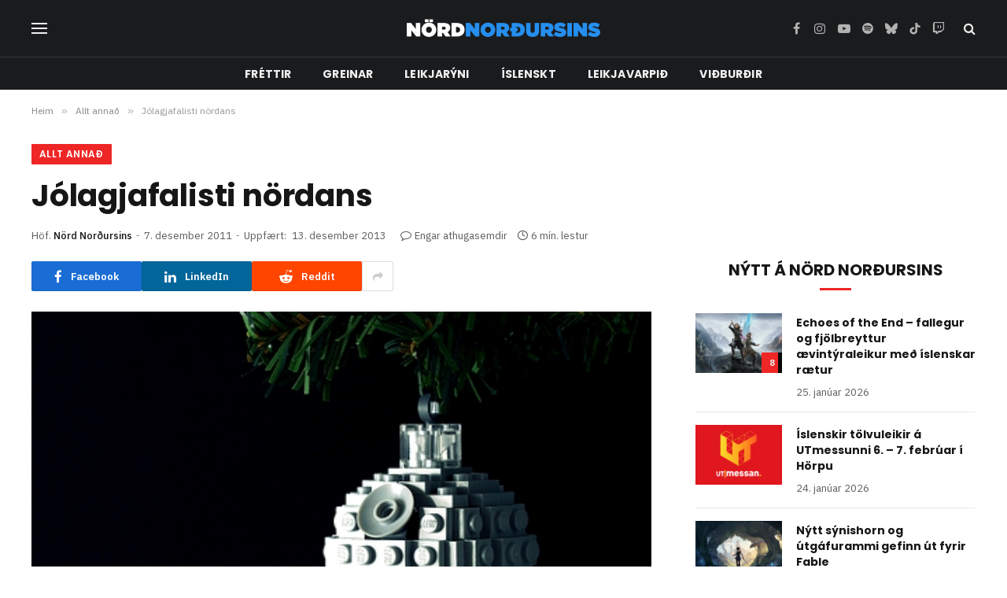

--- FILE ---
content_type: text/html; charset=UTF-8
request_url: https://nordnordursins.is/2011/12/jolagjafalisti-nordans/
body_size: 23551
content:

<!DOCTYPE html>
<html lang="is" prefix="og: http://ogp.me/ns# fb: http://ogp.me/ns/fb#" class="s-light site-s-light">

<head>

	<meta charset="UTF-8" />
	<meta name="viewport" content="width=device-width, initial-scale=1" />
	<title>Jólagjafalisti nördans &#8211; Nörd Norðursins</title><link rel="preload" as="image" imagesrcset="https://nordnordursins.is/wp-content/uploads/2011/12/Xmas2011_cover_deathstar.jpg 479w, https://nordnordursins.is/wp-content/uploads/2011/12/Xmas2011_cover_deathstar-300x181.jpg 300w" imagesizes="(max-width: 788px) 100vw, 788px" /><link rel="preload" as="font" href="https://nordnordursins.is/wp-content/themes/smart-mag/css/icons/fonts/ts-icons.woff2?v3.2" type="font/woff2" crossorigin="anonymous" />
<meta name='robots' content='max-image-preview:large' />
<link rel='dns-prefetch' href='//fonts.googleapis.com' />
<link rel="alternate" type="application/rss+xml" title="Nörd Norðursins &raquo; Straumur" href="https://nordnordursins.is/feed/" />
<link rel="alternate" type="application/rss+xml" title="Nörd Norðursins &raquo; Straumur athugasemda" href="https://nordnordursins.is/comments/feed/" />
<link rel="alternate" type="application/rss+xml" title="Nörd Norðursins &raquo; Jólagjafalisti nördans Straumur athugasemda" href="https://nordnordursins.is/2011/12/jolagjafalisti-nordans/feed/" />
<link rel="alternate" title="oEmbed (JSON)" type="application/json+oembed" href="https://nordnordursins.is/wp-json/oembed/1.0/embed?url=https%3A%2F%2Fnordnordursins.is%2F2011%2F12%2Fjolagjafalisti-nordans%2F" />
<link rel="alternate" title="oEmbed (XML)" type="text/xml+oembed" href="https://nordnordursins.is/wp-json/oembed/1.0/embed?url=https%3A%2F%2Fnordnordursins.is%2F2011%2F12%2Fjolagjafalisti-nordans%2F&#038;format=xml" />
<style id='wp-img-auto-sizes-contain-inline-css' type='text/css'>
img:is([sizes=auto i],[sizes^="auto," i]){contain-intrinsic-size:3000px 1500px}
/*# sourceURL=wp-img-auto-sizes-contain-inline-css */
</style>

<style id='wp-emoji-styles-inline-css' type='text/css'>

	img.wp-smiley, img.emoji {
		display: inline !important;
		border: none !important;
		box-shadow: none !important;
		height: 1em !important;
		width: 1em !important;
		margin: 0 0.07em !important;
		vertical-align: -0.1em !important;
		background: none !important;
		padding: 0 !important;
	}
/*# sourceURL=wp-emoji-styles-inline-css */
</style>
<link rel='stylesheet' id='wp-block-library-css' href='https://nordnordursins.is/wp-includes/css/dist/block-library/style.min.css?ver=6.9' type='text/css' media='all' />
<style id='classic-theme-styles-inline-css' type='text/css'>
/*! This file is auto-generated */
.wp-block-button__link{color:#fff;background-color:#32373c;border-radius:9999px;box-shadow:none;text-decoration:none;padding:calc(.667em + 2px) calc(1.333em + 2px);font-size:1.125em}.wp-block-file__button{background:#32373c;color:#fff;text-decoration:none}
/*# sourceURL=/wp-includes/css/classic-themes.min.css */
</style>
<style id='global-styles-inline-css' type='text/css'>
:root{--wp--preset--aspect-ratio--square: 1;--wp--preset--aspect-ratio--4-3: 4/3;--wp--preset--aspect-ratio--3-4: 3/4;--wp--preset--aspect-ratio--3-2: 3/2;--wp--preset--aspect-ratio--2-3: 2/3;--wp--preset--aspect-ratio--16-9: 16/9;--wp--preset--aspect-ratio--9-16: 9/16;--wp--preset--color--black: #000000;--wp--preset--color--cyan-bluish-gray: #abb8c3;--wp--preset--color--white: #ffffff;--wp--preset--color--pale-pink: #f78da7;--wp--preset--color--vivid-red: #cf2e2e;--wp--preset--color--luminous-vivid-orange: #ff6900;--wp--preset--color--luminous-vivid-amber: #fcb900;--wp--preset--color--light-green-cyan: #7bdcb5;--wp--preset--color--vivid-green-cyan: #00d084;--wp--preset--color--pale-cyan-blue: #8ed1fc;--wp--preset--color--vivid-cyan-blue: #0693e3;--wp--preset--color--vivid-purple: #9b51e0;--wp--preset--gradient--vivid-cyan-blue-to-vivid-purple: linear-gradient(135deg,rgb(6,147,227) 0%,rgb(155,81,224) 100%);--wp--preset--gradient--light-green-cyan-to-vivid-green-cyan: linear-gradient(135deg,rgb(122,220,180) 0%,rgb(0,208,130) 100%);--wp--preset--gradient--luminous-vivid-amber-to-luminous-vivid-orange: linear-gradient(135deg,rgb(252,185,0) 0%,rgb(255,105,0) 100%);--wp--preset--gradient--luminous-vivid-orange-to-vivid-red: linear-gradient(135deg,rgb(255,105,0) 0%,rgb(207,46,46) 100%);--wp--preset--gradient--very-light-gray-to-cyan-bluish-gray: linear-gradient(135deg,rgb(238,238,238) 0%,rgb(169,184,195) 100%);--wp--preset--gradient--cool-to-warm-spectrum: linear-gradient(135deg,rgb(74,234,220) 0%,rgb(151,120,209) 20%,rgb(207,42,186) 40%,rgb(238,44,130) 60%,rgb(251,105,98) 80%,rgb(254,248,76) 100%);--wp--preset--gradient--blush-light-purple: linear-gradient(135deg,rgb(255,206,236) 0%,rgb(152,150,240) 100%);--wp--preset--gradient--blush-bordeaux: linear-gradient(135deg,rgb(254,205,165) 0%,rgb(254,45,45) 50%,rgb(107,0,62) 100%);--wp--preset--gradient--luminous-dusk: linear-gradient(135deg,rgb(255,203,112) 0%,rgb(199,81,192) 50%,rgb(65,88,208) 100%);--wp--preset--gradient--pale-ocean: linear-gradient(135deg,rgb(255,245,203) 0%,rgb(182,227,212) 50%,rgb(51,167,181) 100%);--wp--preset--gradient--electric-grass: linear-gradient(135deg,rgb(202,248,128) 0%,rgb(113,206,126) 100%);--wp--preset--gradient--midnight: linear-gradient(135deg,rgb(2,3,129) 0%,rgb(40,116,252) 100%);--wp--preset--font-size--small: 13px;--wp--preset--font-size--medium: 20px;--wp--preset--font-size--large: 36px;--wp--preset--font-size--x-large: 42px;--wp--preset--spacing--20: 0.44rem;--wp--preset--spacing--30: 0.67rem;--wp--preset--spacing--40: 1rem;--wp--preset--spacing--50: 1.5rem;--wp--preset--spacing--60: 2.25rem;--wp--preset--spacing--70: 3.38rem;--wp--preset--spacing--80: 5.06rem;--wp--preset--shadow--natural: 6px 6px 9px rgba(0, 0, 0, 0.2);--wp--preset--shadow--deep: 12px 12px 50px rgba(0, 0, 0, 0.4);--wp--preset--shadow--sharp: 6px 6px 0px rgba(0, 0, 0, 0.2);--wp--preset--shadow--outlined: 6px 6px 0px -3px rgb(255, 255, 255), 6px 6px rgb(0, 0, 0);--wp--preset--shadow--crisp: 6px 6px 0px rgb(0, 0, 0);}:where(.is-layout-flex){gap: 0.5em;}:where(.is-layout-grid){gap: 0.5em;}body .is-layout-flex{display: flex;}.is-layout-flex{flex-wrap: wrap;align-items: center;}.is-layout-flex > :is(*, div){margin: 0;}body .is-layout-grid{display: grid;}.is-layout-grid > :is(*, div){margin: 0;}:where(.wp-block-columns.is-layout-flex){gap: 2em;}:where(.wp-block-columns.is-layout-grid){gap: 2em;}:where(.wp-block-post-template.is-layout-flex){gap: 1.25em;}:where(.wp-block-post-template.is-layout-grid){gap: 1.25em;}.has-black-color{color: var(--wp--preset--color--black) !important;}.has-cyan-bluish-gray-color{color: var(--wp--preset--color--cyan-bluish-gray) !important;}.has-white-color{color: var(--wp--preset--color--white) !important;}.has-pale-pink-color{color: var(--wp--preset--color--pale-pink) !important;}.has-vivid-red-color{color: var(--wp--preset--color--vivid-red) !important;}.has-luminous-vivid-orange-color{color: var(--wp--preset--color--luminous-vivid-orange) !important;}.has-luminous-vivid-amber-color{color: var(--wp--preset--color--luminous-vivid-amber) !important;}.has-light-green-cyan-color{color: var(--wp--preset--color--light-green-cyan) !important;}.has-vivid-green-cyan-color{color: var(--wp--preset--color--vivid-green-cyan) !important;}.has-pale-cyan-blue-color{color: var(--wp--preset--color--pale-cyan-blue) !important;}.has-vivid-cyan-blue-color{color: var(--wp--preset--color--vivid-cyan-blue) !important;}.has-vivid-purple-color{color: var(--wp--preset--color--vivid-purple) !important;}.has-black-background-color{background-color: var(--wp--preset--color--black) !important;}.has-cyan-bluish-gray-background-color{background-color: var(--wp--preset--color--cyan-bluish-gray) !important;}.has-white-background-color{background-color: var(--wp--preset--color--white) !important;}.has-pale-pink-background-color{background-color: var(--wp--preset--color--pale-pink) !important;}.has-vivid-red-background-color{background-color: var(--wp--preset--color--vivid-red) !important;}.has-luminous-vivid-orange-background-color{background-color: var(--wp--preset--color--luminous-vivid-orange) !important;}.has-luminous-vivid-amber-background-color{background-color: var(--wp--preset--color--luminous-vivid-amber) !important;}.has-light-green-cyan-background-color{background-color: var(--wp--preset--color--light-green-cyan) !important;}.has-vivid-green-cyan-background-color{background-color: var(--wp--preset--color--vivid-green-cyan) !important;}.has-pale-cyan-blue-background-color{background-color: var(--wp--preset--color--pale-cyan-blue) !important;}.has-vivid-cyan-blue-background-color{background-color: var(--wp--preset--color--vivid-cyan-blue) !important;}.has-vivid-purple-background-color{background-color: var(--wp--preset--color--vivid-purple) !important;}.has-black-border-color{border-color: var(--wp--preset--color--black) !important;}.has-cyan-bluish-gray-border-color{border-color: var(--wp--preset--color--cyan-bluish-gray) !important;}.has-white-border-color{border-color: var(--wp--preset--color--white) !important;}.has-pale-pink-border-color{border-color: var(--wp--preset--color--pale-pink) !important;}.has-vivid-red-border-color{border-color: var(--wp--preset--color--vivid-red) !important;}.has-luminous-vivid-orange-border-color{border-color: var(--wp--preset--color--luminous-vivid-orange) !important;}.has-luminous-vivid-amber-border-color{border-color: var(--wp--preset--color--luminous-vivid-amber) !important;}.has-light-green-cyan-border-color{border-color: var(--wp--preset--color--light-green-cyan) !important;}.has-vivid-green-cyan-border-color{border-color: var(--wp--preset--color--vivid-green-cyan) !important;}.has-pale-cyan-blue-border-color{border-color: var(--wp--preset--color--pale-cyan-blue) !important;}.has-vivid-cyan-blue-border-color{border-color: var(--wp--preset--color--vivid-cyan-blue) !important;}.has-vivid-purple-border-color{border-color: var(--wp--preset--color--vivid-purple) !important;}.has-vivid-cyan-blue-to-vivid-purple-gradient-background{background: var(--wp--preset--gradient--vivid-cyan-blue-to-vivid-purple) !important;}.has-light-green-cyan-to-vivid-green-cyan-gradient-background{background: var(--wp--preset--gradient--light-green-cyan-to-vivid-green-cyan) !important;}.has-luminous-vivid-amber-to-luminous-vivid-orange-gradient-background{background: var(--wp--preset--gradient--luminous-vivid-amber-to-luminous-vivid-orange) !important;}.has-luminous-vivid-orange-to-vivid-red-gradient-background{background: var(--wp--preset--gradient--luminous-vivid-orange-to-vivid-red) !important;}.has-very-light-gray-to-cyan-bluish-gray-gradient-background{background: var(--wp--preset--gradient--very-light-gray-to-cyan-bluish-gray) !important;}.has-cool-to-warm-spectrum-gradient-background{background: var(--wp--preset--gradient--cool-to-warm-spectrum) !important;}.has-blush-light-purple-gradient-background{background: var(--wp--preset--gradient--blush-light-purple) !important;}.has-blush-bordeaux-gradient-background{background: var(--wp--preset--gradient--blush-bordeaux) !important;}.has-luminous-dusk-gradient-background{background: var(--wp--preset--gradient--luminous-dusk) !important;}.has-pale-ocean-gradient-background{background: var(--wp--preset--gradient--pale-ocean) !important;}.has-electric-grass-gradient-background{background: var(--wp--preset--gradient--electric-grass) !important;}.has-midnight-gradient-background{background: var(--wp--preset--gradient--midnight) !important;}.has-small-font-size{font-size: var(--wp--preset--font-size--small) !important;}.has-medium-font-size{font-size: var(--wp--preset--font-size--medium) !important;}.has-large-font-size{font-size: var(--wp--preset--font-size--large) !important;}.has-x-large-font-size{font-size: var(--wp--preset--font-size--x-large) !important;}
:where(.wp-block-post-template.is-layout-flex){gap: 1.25em;}:where(.wp-block-post-template.is-layout-grid){gap: 1.25em;}
:where(.wp-block-term-template.is-layout-flex){gap: 1.25em;}:where(.wp-block-term-template.is-layout-grid){gap: 1.25em;}
:where(.wp-block-columns.is-layout-flex){gap: 2em;}:where(.wp-block-columns.is-layout-grid){gap: 2em;}
:root :where(.wp-block-pullquote){font-size: 1.5em;line-height: 1.6;}
/*# sourceURL=global-styles-inline-css */
</style>
<link rel='stylesheet' id='wp-polls-css' href='https://nordnordursins.is/wp-content/plugins/wp-polls/polls-css.css?ver=2.77.3' type='text/css' media='all' />
<style id='wp-polls-inline-css' type='text/css'>
.wp-polls .pollbar {
	margin: 1px;
	font-size: 8px;
	line-height: 10px;
	height: 10px;
	background-image: url('https://nordnordursins.is/wp-content/plugins/wp-polls/images/default_gradient/pollbg.gif');
	border: 1px solid #c8c8c8;
}

/*# sourceURL=wp-polls-inline-css */
</style>
<link rel='stylesheet' id='smartmag-core-css' href='https://nordnordursins.is/wp-content/themes/smart-mag/style.css?ver=10.3.2' type='text/css' media='all' />
<style id='smartmag-core-inline-css' type='text/css'>
:root { --c-main: #ef2626;
--c-main-rgb: 239,38,38;
--text-font: "IBM Plex Sans", system-ui, -apple-system, "Segoe UI", Arial, sans-serif;
--body-font: "IBM Plex Sans", system-ui, -apple-system, "Segoe UI", Arial, sans-serif;
--title-font: "Poppins", system-ui, -apple-system, "Segoe UI", Arial, sans-serif;
--h-font: "Poppins", system-ui, -apple-system, "Segoe UI", Arial, sans-serif;
--text-h-font: var(--h-font);
--title-size-s: 16px;
--title-size-n: 17px;
--title-size-m: 18px;
--title-fw-semi: 700;
--c-post-meta: #5e5e5e; }
.smart-head-main .smart-head-mid { --head-h: 72px; }
.s-dark .smart-head-main .smart-head-mid,
.smart-head-main .s-dark.smart-head-mid { background-color: #1a1b1d; }
.smart-head-main .smart-head-mid { border-top-width: 0px; }
.smart-head-main .smart-head-bot { --head-h: 42px; background-color: #1a1b1d; border-top-width: 1px; }
.s-dark .smart-head-main .smart-head-bot,
.smart-head-main .s-dark.smart-head-bot { border-top-color: #383838; }
.smart-head-main .smart-head-bot { border-bottom-width: 0px; }
.s-dark .smart-head-main .smart-head-bot,
.smart-head-main .s-dark.smart-head-bot { border-bottom-color: #383838; }
.navigation { font-family: "Poppins", system-ui, -apple-system, "Segoe UI", Arial, sans-serif; }
.navigation-main .menu > li > a { font-size: 14px; font-weight: bold; text-transform: uppercase; letter-spacing: .01em; }
.navigation-main .menu > li li a { font-size: 13px; }
.navigation-main { --nav-items-space: 20px; }
.nav-hov-b .menu > li > a:before { border-width: 3px; }
.s-dark .navigation { --c-nav-blip: #bababa; --c-nav-hov-bg: rgba(239,239,239,0); }
.mobile-menu { font-family: "Poppins", system-ui, -apple-system, "Segoe UI", Arial, sans-serif; font-weight: 600; }
.s-dark .smart-head-main .spc-social,
.smart-head-main .s-dark .spc-social { --c-spc-social: #b2b2b2; }
.smart-head-main .spc-social { --spc-social-fs: 16px; --spc-social-space: 5px; }
.smart-head-main .hamburger-icon { --line-weight: 2px; }
.smart-head-main .offcanvas-toggle { --item-mr: 25px; }
.smart-head .ts-button1 { font-weight: bold; line-height: .8; letter-spacing: 0.08em; }
.upper-footer .block-head { --space-below: 35px; --line-weight: 3px; --c-border: #0a0a0a; }
.post-meta .meta-item, .post-meta .text-in { font-size: 13px; }
.post-meta .post-cat > a { font-family: "Poppins", system-ui, -apple-system, "Segoe UI", Arial, sans-serif; font-weight: 600; }
.s-light .block-wrap.s-dark { --c-post-meta: var(--c-contrast-450); }
.s-dark, .s-light .block-wrap.s-dark { --c-post-meta: #e0e0e0; }
.post-meta { --p-meta-sep: "-"; --p-meta-sep-pad: 5px; }
.post-meta .meta-item:before { transform: scale(0.85); }
.cat-labels .category { font-family: "Poppins", system-ui, -apple-system, "Segoe UI", Arial, sans-serif; font-size: 13px; font-weight: 600; font-style: normal; text-transform: uppercase; line-height: 1.8; }
.block-head .heading { font-family: "Poppins", system-ui, -apple-system, "Segoe UI", Arial, sans-serif; }
.block-head-c .heading { font-size: 20px; }
.block-head-c { --line-weight: 3px; }
.block-head-c2 { --line-weight: 3px; }
.block-head-e1 .heading { font-size: 20px; }
.site-s-light .entry-content { color: #212121; }
.s-dark .entry-content { color: #efefef; }
.post-share-float .service { margin-bottom: 6px; font-size: 16px; }
.s-head-large .post-title { font-size: 39px; }
@media (min-width: 941px) and (max-width: 1200px) { .navigation-main .menu > li > a { font-size: calc(10px + (14px - 10px) * .7); } }
@media (max-width: 767px) { .s-head-large .post-title { font-size: 32px; } }


/*# sourceURL=smartmag-core-inline-css */
</style>
<link rel='stylesheet' id='smartmag-magnific-popup-css' href='https://nordnordursins.is/wp-content/themes/smart-mag/css/lightbox.css?ver=10.3.2' type='text/css' media='all' />
<link rel='stylesheet' id='smartmag-icons-css' href='https://nordnordursins.is/wp-content/themes/smart-mag/css/icons/icons.css?ver=10.3.2' type='text/css' media='all' />
<link rel='stylesheet' id='smartmag-gfonts-custom-css' href='https://fonts.googleapis.com/css?family=IBM+Plex+Sans%3A400%2C500%2C600%2C700%7CPoppins%3A400%2C500%2C600%2C700&#038;display=swap' type='text/css' media='all' />
<script type="text/javascript" id="smartmag-lazy-inline-js-after">
/* <![CDATA[ */
/**
 * @copyright ThemeSphere
 * @preserve
 */
var BunyadLazy={};BunyadLazy.load=function(){function a(e,n){var t={};e.dataset.bgset&&e.dataset.sizes?(t.sizes=e.dataset.sizes,t.srcset=e.dataset.bgset):t.src=e.dataset.bgsrc,function(t){var a=t.dataset.ratio;if(0<a){const e=t.parentElement;if(e.classList.contains("media-ratio")){const n=e.style;n.getPropertyValue("--a-ratio")||(n.paddingBottom=100/a+"%")}}}(e);var a,o=document.createElement("img");for(a in o.onload=function(){var t="url('"+(o.currentSrc||o.src)+"')",a=e.style;a.backgroundImage!==t&&requestAnimationFrame(()=>{a.backgroundImage=t,n&&n()}),o.onload=null,o.onerror=null,o=null},o.onerror=o.onload,t)o.setAttribute(a,t[a]);o&&o.complete&&0<o.naturalWidth&&o.onload&&o.onload()}function e(t){t.dataset.loaded||a(t,()=>{document.dispatchEvent(new Event("lazyloaded")),t.dataset.loaded=1})}function n(t){"complete"===document.readyState?t():window.addEventListener("load",t)}return{initEarly:function(){var t,a=()=>{document.querySelectorAll(".img.bg-cover:not(.lazyload)").forEach(e)};"complete"!==document.readyState?(t=setInterval(a,150),n(()=>{a(),clearInterval(t)})):a()},callOnLoad:n,initBgImages:function(t){t&&n(()=>{document.querySelectorAll(".img.bg-cover").forEach(e)})},bgLoad:a}}(),BunyadLazy.load.initEarly();
//# sourceURL=smartmag-lazy-inline-js-after
/* ]]> */
</script>
<script type="text/javascript" src="https://nordnordursins.is/wp-includes/js/jquery/jquery.min.js?ver=3.7.1" id="jquery-core-js"></script>
<script type="text/javascript" src="https://nordnordursins.is/wp-includes/js/jquery/jquery-migrate.min.js?ver=3.4.1" id="jquery-migrate-js"></script>
<link rel="https://api.w.org/" href="https://nordnordursins.is/wp-json/" /><link rel="alternate" title="JSON" type="application/json" href="https://nordnordursins.is/wp-json/wp/v2/posts/4321" /><link rel="EditURI" type="application/rsd+xml" title="RSD" href="https://nordnordursins.is/xmlrpc.php?rsd" />
<meta name="generator" content="WordPress 6.9" />
<link rel="canonical" href="https://nordnordursins.is/2011/12/jolagjafalisti-nordans/" />
<link rel='shortlink' href='https://nordnordursins.is/?p=4321' />

		<script>
		var BunyadSchemeKey = 'bunyad-scheme';
		(() => {
			const d = document.documentElement;
			const c = d.classList;
			var scheme = localStorage.getItem(BunyadSchemeKey);
			
			if (scheme) {
				d.dataset.origClass = c;
				scheme === 'dark' ? c.remove('s-light', 'site-s-light') : c.remove('s-dark', 'site-s-dark');
				c.add('site-s-' + scheme, 's-' + scheme);
			}
		})();
		</script>
		<meta name="generator" content="Elementor 3.34.2; features: e_font_icon_svg, additional_custom_breakpoints; settings: css_print_method-external, google_font-enabled, font_display-swap">
			<style>
				.e-con.e-parent:nth-of-type(n+4):not(.e-lazyloaded):not(.e-no-lazyload),
				.e-con.e-parent:nth-of-type(n+4):not(.e-lazyloaded):not(.e-no-lazyload) * {
					background-image: none !important;
				}
				@media screen and (max-height: 1024px) {
					.e-con.e-parent:nth-of-type(n+3):not(.e-lazyloaded):not(.e-no-lazyload),
					.e-con.e-parent:nth-of-type(n+3):not(.e-lazyloaded):not(.e-no-lazyload) * {
						background-image: none !important;
					}
				}
				@media screen and (max-height: 640px) {
					.e-con.e-parent:nth-of-type(n+2):not(.e-lazyloaded):not(.e-no-lazyload),
					.e-con.e-parent:nth-of-type(n+2):not(.e-lazyloaded):not(.e-no-lazyload) * {
						background-image: none !important;
					}
				}
			</style>
			<link rel="icon" href="https://nordnordursins.is/wp-content/uploads//2016/03/NordNordursins_logo_blue_favicon_medium.ico" sizes="32x32" />
<link rel="icon" href="https://nordnordursins.is/wp-content/uploads//2016/03/NordNordursins_logo_blue_favicon_medium.ico" sizes="192x192" />
<link rel="apple-touch-icon" href="https://nordnordursins.is/wp-content/uploads//2016/03/NordNordursins_logo_blue_favicon_medium.ico" />
<meta name="msapplication-TileImage" content="https://nordnordursins.is/wp-content/uploads//2016/03/NordNordursins_logo_blue_favicon_medium.ico" />

    <!-- START - Open Graph and Twitter Card Tags 3.3.8 -->
     <!-- Facebook Open Graph -->
      <meta property="og:locale" content="is_IS"/>
      <meta property="og:site_name" content="Nörd Norðursins"/>
      <meta property="og:title" content="Jólagjafalisti nördans"/>
      <meta property="og:url" content="https://nordnordursins.is/2011/12/jolagjafalisti-nordans/"/>
      <meta property="og:type" content="article"/>
      <meta property="og:description" content="Það getur verið erfitt að finna jólagjöf fyrir nördana - sérstaklega ef þú talar ekki klingonsku eða ert yfir höfuð alveg ókunnug(ur) nörda heiminum. Við hjá Nörd Norðursins höfum smalað saman gjafahugmyndum úr ýmsum áttum til að aðstoða ykkur við valið!

 
BÓKANÖRDIÐ



VÍSINDASKÁLDSÖGUR – F"/>
      <meta property="og:image" content="https://nordnordursins.is/wp-content/uploads//2011/12/Xmas2011_cover_deathstar.jpg"/>
      <meta property="og:image:url" content="https://nordnordursins.is/wp-content/uploads//2011/12/Xmas2011_cover_deathstar.jpg"/>
      <meta property="og:image:secure_url" content="https://nordnordursins.is/wp-content/uploads//2011/12/Xmas2011_cover_deathstar.jpg"/>
      <meta property="article:published_time" content="2011-12-07T23:58:38+00:00"/>
      <meta property="article:modified_time" content="2013-12-13T15:56:11+00:00" />
      <meta property="og:updated_time" content="2013-12-13T15:56:11+00:00" />
      <meta property="article:section" content="Allt annað"/>
      <meta property="article:author" content="http://www.facebook.com/NordNordursins"/>
     <!-- Google+ / Schema.org -->
     <!-- Twitter Cards -->
      <meta name="twitter:title" content="Jólagjafalisti nördans"/>
      <meta name="twitter:url" content="https://nordnordursins.is/2011/12/jolagjafalisti-nordans/"/>
      <meta name="twitter:description" content="Það getur verið erfitt að finna jólagjöf fyrir nördana - sérstaklega ef þú talar ekki klingonsku eða ert yfir höfuð alveg ókunnug(ur) nörda heiminum. Við hjá Nörd Norðursins höfum smalað saman gjafahugmyndum úr ýmsum áttum til að aðstoða ykkur við valið!

 
BÓKANÖRDIÐ



VÍSINDASKÁLDSÖGUR – F"/>
      <meta name="twitter:image" content="https://nordnordursins.is/wp-content/uploads//2011/12/Xmas2011_cover_deathstar.jpg"/>
      <meta name="twitter:card" content="summary_large_image"/>
     <!-- SEO -->
     <!-- Misc. tags -->
     <!-- is_singular -->
    <!-- END - Open Graph and Twitter Card Tags 3.3.8 -->
        
    

</head>

<body data-rsssl=1 class="wp-singular post-template-default single single-post postid-4321 single-format-standard wp-custom-logo wp-theme-smart-mag right-sidebar post-layout-large post-cat-134 has-lb has-lb-sm ts-img-hov-fade layout-normal elementor-default elementor-kit-36555">



<div class="main-wrap">

	
<div class="off-canvas-backdrop"></div>
<div class="mobile-menu-container off-canvas s-dark" id="off-canvas">

	<div class="off-canvas-head">
		<a href="#" class="close">
			<span class="visuallyhidden">Loka valmynd</span>
			<i class="tsi tsi-times"></i>
		</a>

		<div class="ts-logo">
					</div>
	</div>

	<div class="off-canvas-content">

					<ul class="mobile-menu"></ul>
		
		
		
		<div class="spc-social-block spc-social spc-social-b smart-head-social">
		
			
				<a href="https://www.facebook.com/NordNordursins/" class="link service s-facebook" target="_blank" rel="nofollow noopener">
					<i class="icon tsi tsi-facebook"></i>					<span class="visuallyhidden">Facebook</span>
				</a>
									
			
				<a href="https://www.instagram.com/nordnordursins/" class="link service s-instagram" target="_blank" rel="nofollow noopener">
					<i class="icon tsi tsi-instagram"></i>					<span class="visuallyhidden">Instagram</span>
				</a>
									
			
				<a href="https://www.youtube.com/nordnordursins" class="link service s-youtube" target="_blank" rel="nofollow noopener">
					<i class="icon tsi tsi-youtube-play"></i>					<span class="visuallyhidden">YouTube</span>
				</a>
									
			
				<a href="https://open.spotify.com/show/21Uu3QGZwrJXHeM1Vg4HOX?si=a9b0210df3fa4c36" class="link service s-spotify" target="_blank" rel="nofollow noopener">
					<i class="icon tsi tsi-spotify"></i>					<span class="visuallyhidden">Spotify</span>
				</a>
									
			
				<a href="https://www.tiktok.com/@nordnordursins" class="link service s-tiktok" target="_blank" rel="nofollow noopener">
					<i class="icon tsi tsi-tiktok"></i>					<span class="visuallyhidden">TikTok</span>
				</a>
									
			
				<a href="https://m.twitch.tv/nordnordursins/" class="link service s-twitch" target="_blank" rel="nofollow noopener">
					<i class="icon tsi tsi-twitch"></i>					<span class="visuallyhidden">Twitch</span>
				</a>
									
			
		</div>

		
	</div>

</div>
<div class="smart-head smart-head-a smart-head-main" id="smart-head" data-sticky="auto" data-sticky-type="smart" data-sticky-full>
	
	<div class="smart-head-row smart-head-mid smart-head-row-3 s-dark smart-head-row-full">

		<div class="inner wrap">

							
				<div class="items items-left ">
				
<button class="offcanvas-toggle has-icon" type="button" aria-label="Valmynd">
	<span class="hamburger-icon hamburger-icon-b">
		<span class="inner"></span>
	</span>
</button>				</div>

							
				<div class="items items-center ">
					<a href="https://nordnordursins.is/" title="Nörd Norðursins" rel="home" class="logo-link ts-logo logo-is-image">
		<span>
			
				
					<img src="https://nordnordursins.is/wp-content/uploads//2016/03/NordNordursins_logo_blue_SMALL.png" class="logo-image" alt="Nörd Norðursins" width="250" height="26"/>
									 
					</span>
	</a>				</div>

							
				<div class="items items-right ">
				
		<div class="spc-social-block spc-social spc-social-a smart-head-social">
		
			
				<a href="https://www.facebook.com/NordNordursins/" class="link service s-facebook" target="_blank" rel="nofollow noopener">
					<i class="icon tsi tsi-facebook"></i>					<span class="visuallyhidden">Facebook</span>
				</a>
									
			
				<a href="https://www.instagram.com/nordnordursins/" class="link service s-instagram" target="_blank" rel="nofollow noopener">
					<i class="icon tsi tsi-instagram"></i>					<span class="visuallyhidden">Instagram</span>
				</a>
									
			
				<a href="https://www.youtube.com/nordnordursins" class="link service s-youtube" target="_blank" rel="nofollow noopener">
					<i class="icon tsi tsi-youtube-play"></i>					<span class="visuallyhidden">YouTube</span>
				</a>
									
			
				<a href="https://open.spotify.com/show/21Uu3QGZwrJXHeM1Vg4HOX?si=a9b0210df3fa4c36" class="link service s-spotify" target="_blank" rel="nofollow noopener">
					<i class="icon tsi tsi-spotify"></i>					<span class="visuallyhidden">Spotify</span>
				</a>
									
			
				<a href="http://nordnordursins.bsky.social" class="link service s-bluesky" target="_blank" rel="nofollow noopener">
					<i class="icon tsi tsi-bluesky"></i>					<span class="visuallyhidden">Bluesky</span>
				</a>
									
			
				<a href="https://www.tiktok.com/@nordnordursins" class="link service s-tiktok" target="_blank" rel="nofollow noopener">
					<i class="icon tsi tsi-tiktok"></i>					<span class="visuallyhidden">TikTok</span>
				</a>
									
			
				<a href="https://m.twitch.tv/nordnordursins/" class="link service s-twitch" target="_blank" rel="nofollow noopener">
					<i class="icon tsi tsi-twitch"></i>					<span class="visuallyhidden">Twitch</span>
				</a>
									
			
		</div>

		

	<a href="#" class="search-icon has-icon-only is-icon" title="Leita">
		<i class="tsi tsi-search"></i>
	</a>

				</div>

						
		</div>
	</div>

	
	<div class="smart-head-row smart-head-bot smart-head-row-3 s-dark has-center-nav smart-head-row-full">

		<div class="inner wrap">

							
				<div class="items items-left empty">
								</div>

							
				<div class="items items-center ">
					<div class="nav-wrap">
		<nav class="navigation navigation-main nav-hov-b">
			<ul id="menu-nn-menu-4-simplified" class="menu"><li id="menu-item-36598" class="menu-item menu-item-type-taxonomy menu-item-object-category menu-cat-2290 menu-item-36598"><a href="https://nordnordursins.is/tolvuleikir/frettir-tolvuleikir/">Fréttir</a></li>
<li id="menu-item-36599" class="menu-item menu-item-type-taxonomy menu-item-object-category menu-cat-2283 menu-item-36599"><a href="https://nordnordursins.is/tolvuleikir/greinar-leikir/">Greinar</a></li>
<li id="menu-item-36600" class="menu-item menu-item-type-taxonomy menu-item-object-category menu-cat-2280 menu-item-36600"><a href="https://nordnordursins.is/tolvuleikir/leikjaryni-tolvuleikir/">Leikjarýni</a></li>
<li id="menu-item-36601" class="menu-item menu-item-type-taxonomy menu-item-object-category menu-cat-17 menu-item-36601"><a href="https://nordnordursins.is/islenskt/">Íslenskt</a></li>
<li id="menu-item-36602" class="menu-item menu-item-type-taxonomy menu-item-object-category menu-cat-3614 menu-item-36602"><a href="https://nordnordursins.is/tolvuleikir/leikjavarpid/">Leikjavarpið</a></li>
<li id="menu-item-36603" class="menu-item menu-item-type-taxonomy menu-item-object-category menu-cat-21 menu-item-36603"><a href="https://nordnordursins.is/menning/vidburdir/">Viðburðir</a></li>
</ul>		</nav>
	</div>
				</div>

							
				<div class="items items-right empty">
								</div>

						
		</div>
	</div>

	</div>
<div class="smart-head smart-head-a smart-head-mobile" id="smart-head-mobile" data-sticky="mid" data-sticky-type="smart" data-sticky-full>
	
	<div class="smart-head-row smart-head-mid smart-head-row-3 s-dark smart-head-row-full">

		<div class="inner wrap">

							
				<div class="items items-left ">
				
<button class="offcanvas-toggle has-icon" type="button" aria-label="Valmynd">
	<span class="hamburger-icon hamburger-icon-a">
		<span class="inner"></span>
	</span>
</button>				</div>

							
				<div class="items items-center ">
					<a href="https://nordnordursins.is/" title="Nörd Norðursins" rel="home" class="logo-link ts-logo logo-is-image">
		<span>
			
				
					<img src="https://nordnordursins.is/wp-content/uploads//2016/03/NordNordursins_logo_blue_SMALL.png" class="logo-image" alt="Nörd Norðursins" width="250" height="26"/>
									 
					</span>
	</a>				</div>

							
				<div class="items items-right ">
				

	<a href="#" class="search-icon has-icon-only is-icon" title="Leita">
		<i class="tsi tsi-search"></i>
	</a>

				</div>

						
		</div>
	</div>

	</div>
<nav class="breadcrumbs is-full-width breadcrumbs-a" id="breadcrumb"><div class="inner ts-contain "><span><a href="https://nordnordursins.is/"><span>Heim</span></a></span><span class="delim">&raquo;</span><span><a href="https://nordnordursins.is/allt-annad/"><span>Allt annað</span></a></span><span class="delim">&raquo;</span><span class="current">Jólagjafalisti nördans</span></div></nav>
<div class="main ts-contain cf right-sidebar">
	
		
	<div class="the-post-header s-head-modern s-head-large">
	<div class="post-meta post-meta-a post-meta-left post-meta-single has-below"><div class="post-meta-items meta-above"><span class="meta-item cat-labels">
						
						<a href="https://nordnordursins.is/allt-annad/" class="category term-color-134" rel="category">Allt annað</a>
					</span>
					</div><h1 class="is-title post-title">Jólagjafalisti nördans</h1><div class="post-meta-items meta-below has-author-img"><span class="meta-item post-author has-img"><span class="by">Höf.</span> <a href="https://nordnordursins.is/author/nordnordursins/" title="Færslur eftir þennan höfund: Nörd Norðursins" rel="author">Nörd Norðursins</a></span><span class="meta-item date"><time class="post-date" datetime="2011-12-07T23:58:38+00:00">7. desember 2011</time></span><span class="meta-item has-next-icon date-modified"><span class="updated-on">Uppfært:</span><time class="post-date" datetime="2013-12-13T15:56:11+00:00">13. desember 2013</time></span><span class="has-next-icon meta-item comments has-icon"><a href="https://nordnordursins.is/2011/12/jolagjafalisti-nordans/#respond"><i class="tsi tsi-comment-o"></i>Engar athugasemdir</a></span><span class="meta-item read-time has-icon"><i class="tsi tsi-clock"></i>6 mín. lestur</span></div></div>
	<div class="post-share post-share-b spc-social-colors  post-share-b1">

				
		
				
			<a href="https://www.facebook.com/sharer.php?u=https%3A%2F%2Fnordnordursins.is%2F2011%2F12%2Fjolagjafalisti-nordans%2F" class="cf service s-facebook service-lg" 
				title="Deila á Facebook" target="_blank" rel="nofollow noopener">
				<i class="tsi tsi-facebook"></i>
				<span class="label">Facebook</span>
							</a>
				
				
			<a href="https://www.linkedin.com/shareArticle?mini=true&#038;url=https%3A%2F%2Fnordnordursins.is%2F2011%2F12%2Fjolagjafalisti-nordans%2F" class="cf service s-linkedin service-lg" 
				title="Deila á LinkedIn" target="_blank" rel="nofollow noopener">
				<i class="tsi tsi-linkedin"></i>
				<span class="label">LinkedIn</span>
							</a>
				
				
			<a href="https://www.reddit.com/submit?url=https%3A%2F%2Fnordnordursins.is%2F2011%2F12%2Fjolagjafalisti-nordans%2F&#038;title=J%C3%B3lagjafalisti%20n%C3%B6rdans" class="cf service s-reddit service-lg" 
				title="Deila á Reddit" target="_blank" rel="nofollow noopener">
				<i class="tsi tsi-reddit-alien"></i>
				<span class="label">Reddit</span>
							</a>
				
				
			<a href="mailto:?subject=J%C3%B3lagjafalisti%20n%C3%B6rdans&#038;body=https%3A%2F%2Fnordnordursins.is%2F2011%2F12%2Fjolagjafalisti-nordans%2F" class="cf service s-email service-sm" 
				title="Deila með tölvupósti" target="_blank" rel="nofollow noopener">
				<i class="tsi tsi-envelope-o"></i>
				<span class="label">Tölvupóstur</span>
							</a>
				
				
			<a href="https://bsky.app/intent/compose?text=https%3A%2F%2Fnordnordursins.is%2F2011%2F12%2Fjolagjafalisti-nordans%2F" class="cf service s-bluesky service-sm" 
				title="Deila á Bluesky" target="_blank" rel="nofollow noopener">
				<i class="tsi tsi-bluesky"></i>
				<span class="label">Bluesky</span>
							</a>
				
				
			<a href="#" class="cf service s-link service-sm" 
				title="Afrita hlekk" target="_blank" rel="nofollow noopener">
				<i class="tsi tsi-link"></i>
				<span class="label">Afrita hlekk</span>
				<span data-message="Hlekkur afritaður!"></span>			</a>
				
		
				
					<a href="#" class="show-more" title="Sýna fleiri leiðir til að deila"><i class="tsi tsi-share"></i></a>
		
				
	</div>

	
	
</div>
<div class="ts-row has-s-large-bot">
	<div class="col-8 main-content s-post-contain">

		
					<div class="single-featured">	
	<div class="featured">
				
			<a href="https://nordnordursins.is/wp-content/uploads//2011/12/Xmas2011_cover_deathstar.jpg" class="image-link media-ratio ar-bunyad-main" title="Jólagjafalisti nördans"><img fetchpriority="high" width="788" height="515" src="https://nordnordursins.is/wp-content/uploads//2011/12/Xmas2011_cover_deathstar.jpg" class="attachment-bunyad-main size-bunyad-main no-lazy skip-lazy wp-post-image" alt="" sizes="(max-width: 788px) 100vw, 788px" title="Jólagjafalisti nördans" decoding="async" srcset="https://nordnordursins.is/wp-content/uploads/2011/12/Xmas2011_cover_deathstar.jpg 479w, https://nordnordursins.is/wp-content/uploads/2011/12/Xmas2011_cover_deathstar-300x181.jpg 300w" /></a>		
						
			</div>

	</div>
		
		<div class="the-post s-post-large">

			<article id="post-4321" class="post-4321 post type-post status-publish format-standard has-post-thumbnail category-allt-annad tag-bjarki-thor-jonsson tag-jolagjafahugmyndir tag-jolgjafir tag-jolin tag-jolin-2011 tag-oskalisti">
				
<div class="post-content-wrap has-share-float">
						<div class="post-share-float share-float-a is-hidden spc-social-colors spc-social-colored">
	<div class="inner">
					<span class="share-text">Deila</span>
		
		<div class="services">
					
				
			<a href="https://www.facebook.com/sharer.php?u=https%3A%2F%2Fnordnordursins.is%2F2011%2F12%2Fjolagjafalisti-nordans%2F" class="cf service s-facebook" target="_blank" title="Facebook" rel="nofollow noopener">
				<i class="tsi tsi-facebook"></i>
				<span class="label">Facebook</span>

							</a>
				
				
			<a href="mailto:?subject=J%C3%B3lagjafalisti%20n%C3%B6rdans&body=https%3A%2F%2Fnordnordursins.is%2F2011%2F12%2Fjolagjafalisti-nordans%2F" class="cf service s-email" target="_blank" title="Tölvupóstur" rel="nofollow noopener">
				<i class="tsi tsi-envelope-o"></i>
				<span class="label">Tölvupóstur</span>

							</a>
				
				
			<a href="#" class="cf service s-link" target="_blank" title="Afrita hlekk" rel="nofollow noopener">
				<i class="tsi tsi-link"></i>
				<span class="label">Afrita hlekk</span>

				<span data-message="Hlekkur afritaður!"></span>			</a>
				
				
			<a href="https://bsky.app/intent/compose?text=https%3A%2F%2Fnordnordursins.is%2F2011%2F12%2Fjolagjafalisti-nordans%2F" class="cf service s-bluesky" target="_blank" title="Bluesky" rel="nofollow noopener">
				<i class="tsi tsi-bluesky"></i>
				<span class="label">Bluesky</span>

							</a>
				
				
			<a href="https://www.reddit.com/submit?url=https%3A%2F%2Fnordnordursins.is%2F2011%2F12%2Fjolagjafalisti-nordans%2F&title=J%C3%B3lagjafalisti%20n%C3%B6rdans" class="cf service s-reddit" target="_blank" title="Reddit" rel="nofollow noopener">
				<i class="tsi tsi-reddit-alien"></i>
				<span class="label">Reddit</span>

							</a>
				
		
					
		</div>
	</div>		
</div>
			
	<div class="post-content cf entry-content content-spacious">

		
				
		<p><strong>Það getur verið erfitt að finna jólagjöf fyrir nördana &#8211; sérstaklega ef þú talar ekki klingonsku eða ert yfir höfuð alveg ókunnug(ur) nörda heiminum. Við hjá Nörd Norðursins höfum smalað saman gjafahugmyndum úr ýmsum áttum til að aðstoða ykkur við valið!</strong></p>
<p>&nbsp;</p>
<h1><span style="color: #808080;">BÓKANÖRDIÐ</span></h1>
<p><span style="color: #808080;"><a href="https://nordnordursins.is/2011/12/jolagjafalisti-nordans/xmas2011_tintin/" rel="attachment wp-att-4343"><img decoding="async" class="alignnone size-full wp-image-4343" title="Xmas2011_TinTin" alt="" src="https://nordnordursins.is/wp-content/uploads/2011/12/Xmas2011_TinTin.jpg" width="607" height="151" srcset="https://nordnordursins.is/wp-content/uploads/2011/12/Xmas2011_TinTin.jpg 607w, https://nordnordursins.is/wp-content/uploads/2011/12/Xmas2011_TinTin-300x75.jpg 300w" sizes="(max-width: 607px) 100vw, 607px" /></a><br />
</span></p>
<p><strong>VÍSINDASKÁLDSÖGUR</strong> – Flestir nördar fæðast með áhuga á vísindaskáldskap. Í vísindaskáldskap má finna samblöndu af því helsta sem kætir okkur nördana; framtíðin, geimvísindi, geimverur, vélmenni, gervigreind, tímaflakk, geislabyssur, tækni, fjarhrif og aðrir yfirnáttúrulegir hlutir. <span style="text-decoration: underline;"><a title="Fimm bestu vísindaskáldsögur allra tíma!" href="https://nordnordursins.is/2011/12/fimm-bestu-visindaskaldsogur-allra-tima-2/">Jóhann Þórsson fjallaði um fimm bestu vísindaskáldsögur allra tíma sem má nálgast hér</a></span>.</p>
<p><strong>ÆVINTÝRI TINNA</strong> – <span style="text-decoration: underline;"><a title="Ævintýri Tinna – Fyrsti hluti" href="https://nordnordursins.is/2011/10/aevintyri-tinna-%e2%80%93-fyrsti-hluti/">Myndasögurnar um ævintýri Tinna </a></span>eru löngu orðnar klassískar og henta ungum sem öldnum! Á sjöunda áratug síðustu aldar var auk þess gerð teiknimyndaröð byggð á ævintýrum Tinna og ein önnur teiknimyndaröð gefin út á níunda áratugnum í fínustu gæðum. Seinni teiknimyndaröðin spannar yfir 13 klukkutíma og fæst á litlar 3.000 kr. (£15 GBP) á vefverslun <span style="text-decoration: underline;"><a href="http://www.amazon.co.uk/Adventures-Tintin-DVD-St%C3%A9phane-Bernasconi/dp/B005DZ1X62/ref=sr_1_3?s=dvd&amp;ie=UTF8&amp;qid=1323191931&amp;sr=1-3" target="_blank">Amazon.co.uk</a></span> &#8211; ekki slæmt!</p>
<p>&nbsp;</p>
<h1><span style="color: #808080;">TÖLVULEIKJANÖRDIÐ</span></h1>
<p><span style="color: #808080;"><a rel="attachment wp-att-4344"><img loading="lazy" decoding="async" class="alignnone size-full wp-image-4344" title="Xmas2011_Skyrim" alt="" src="https://nordnordursins.is/wp-content/uploads/2011/12/Xmas2011_Skyrim.jpg" width="607" height="151" srcset="https://nordnordursins.is/wp-content/uploads/2011/12/Xmas2011_Skyrim.jpg 607w, https://nordnordursins.is/wp-content/uploads/2011/12/Xmas2011_Skyrim-300x75.jpg 300w" sizes="(max-width: 607px) 100vw, 607px" /></a><br />
</span></p>
<p><strong>SKYRIM </strong>– Skapaðu þína eigin persónu og ráfaðu um í opnum fantasíu heimi með sverð og skjöld að vopni og berstu við dreka við epískt undirspil. Þessi leikur er klárlega góður fyrir ævintýragjarna leikjanördið. Leikurinn kom út í nóvember og hefur fengið þvílíkt góða dóma, nánast sama hvert litið er. VARÚÐ! Sumir spilarar eiga auðvelt með að gleyma sér í þessum leik &#8211; ekki láta þér bregða þó þú sjáir nördið ekki í nokkra daga.</p>
<blockquote><p><strong><a rel="attachment wp-att-4375"><img loading="lazy" decoding="async" class="alignright size-full wp-image-4375" title="Uncharted 3" alt="" src="https://nordnordursins.is/wp-content/uploads/2011/12/Xmas2011_uncharted3.jpg" width="89" height="120" align="right" /></a>Hver er jólagjöf PlayStation 3 eigandans í ár?</strong><br />
Þú vilt án efa fá Uncharted 3 undir jólatréð þetta ár. Ekki er hann bara einn af stærstu leikjum ársins heldur einn af stærstu leikjum PS3 frá upphafi. Nate snýr aftur með frábæran söguþráð, frábæra spilun, geðveikan hasar og skemmtilega fjölspilun. Stórglæsilegur pakki og eitt af sterkustu framhöldum sem sést hafa í tölvuleikjabransanum.<br />
<em> &#8211; Sigurjón, ritstjóri <span style="text-decoration: underline;"><a href="http://www.psx.is" target="_blank">PSX.is</a></span> og leikjagagnrýnandi Séð og Heyrt.</em></p></blockquote>
<p><strong>LA NOIRE </strong>– Það er árið 1947 og hrottalegt morð hefur verið framið í borg englanna, Los Angeles, þar sem glamúr, frægð og frami lifir góðu lífi – auk spillingar og skipulagðrar glæpastarfsemi. Lögreglumaður að nafni Cole Phelps er að ganga um götur borgarinnar þegar hann heyrir skyndilega skothvelli og öskur. Cole hleypur í átt að hljóðinu og kemur að blóðugu líki liggjandi á gangstéttinni. Fórnarlambið hefur verið skotið til bana og morðinginn er á bak og burt. Hver skýtur mann um hábjartan dag í miðri stórborg? Og hvers vegna? Nú er tími til kominn að setja á sig rannsóknarlögregluhattinn, því það er þitt að leysa málið.<br />
<a title="L.A. Noire" href="https://nordnordursins.is/2011/08/l-a-noire/"><span style="text-decoration: underline;">Lestu gagnrýnina</span>.</a></p>
<p><strong>PORTAL 2</strong> – <em>Portal 2</em> hentar þeim sem hafa áhuga á þrautum. Þrautirnar eru kryddaðar með góðri sögu, framúrskarandi persónusköpun og talsetningu og góðum húmor er svo hellt yfir allt saman. Þessi leikur er fullorðins og fær spilarann til að klóra sér í hausnum.<br />
<a title="Portal 2" href="https://nordnordursins.is/2011/08/portal-2/"><span style="text-decoration: underline;">Lestu gagnrýnina</span>.</a></p>
<blockquote><p><strong>Hver er jólagjöf tölvuleikjaspilarans í ár?<a rel="attachment wp-att-4376"><img loading="lazy" decoding="async" class="alignright size-full wp-image-4376" alt="" src="https://nordnordursins.is/wp-content/uploads/2011/12/Xmas2011_headset.jpg" width="80" height="82" align="right" srcset="https://nordnordursins.is/wp-content/uploads/2011/12/Xmas2011_headset.jpg 80w, https://nordnordursins.is/wp-content/uploads/2011/12/Xmas2011_headset-50x50.jpg 50w" sizes="(max-width: 80px) 100vw, 80px" /></a></strong><br />
Það sem er efst á óskalistanum hjá mér þessi jólin er nýja þráðlausa headsettið frá Sony.  Ég bind miklar vonir að 7.1 sándið í því sem á að vera sérhannað fyrir leikjaspilun nái að gera mig að betri Battlefield 3 spilara.  Ástandið getur allavega ekki versnað 🙂<br />
<em> &#8211; Ólafur í <span style="text-decoration: underline;"><a href="http://www.gametivi.is" target="_blank">GameTíví</a></span>.</em></p></blockquote>
<p><strong>FIFA 12</strong> – Ef leikjanördið hefur áhuga á fótboltaleikjum er FIFA 12 klárlega málið. Hafðu þó í huga að margir sem spila Pro Evolution Soccer fótboltaleikjaseríuna líta ekki við FIFA leikjaseríunni og því er einnig öfugt farið. FIFA 12 heillaði okkur upp úr takkaskónum!<br />
<a title="FIFA 12" href="https://nordnordursins.is/2011/10/fifa-12/"><span style="text-decoration: underline;">Lestu gagnrýnina</span>.</a></p>
<p><strong>BATMAN: ARKHAM CITY </strong>– Leikur sem enginn má láta framhjá sér fara! Frábært umhverfi og frábær spilun sem inniheldur alvöru Batman fíling. Þetta er leikur sem hægt er að hoppa í, hvort sem er í fimmtán mínútur eða marga klukkutíma í einu. Spilarinn ræður hvernig hann spilar leikinn – hann getur læðst í gegnum hann og tekið einn og einn óvin út í einu eða fengið útrás og ráðist á alla í einu.<br />
<a title="Batman: Arkham City" href="https://nordnordursins.is/2011/11/batman-arkham-city/"><span style="text-decoration: underline;">Lestu gagnrýnina</span>.</a></p>
<blockquote><p><strong><a rel="attachment wp-att-4377"><img loading="lazy" decoding="async" class="alignright size-full wp-image-4377" title="Kinect" alt="" src="https://nordnordursins.is/wp-content/uploads/2011/12/Xmas2011_Kinect.jpg" width="204" height="80" align="right" /></a>Hver er jólagjöf Xbox 360 eigandans í ár?</strong><br />
Fyrir Xbox fjölskylduna er það Kinect. Fyrir Xbox Live skotleikjanördann er það Turtle Beach Ear Force PX5.<br />
<em> &#8211; Örvar (xDOT COMx), eigandi <span style="text-decoration: underline;"><a href="http://www.Xbox360.is" target="_blank">Xbox360.is</a></span>.</em></p></blockquote>
<p><strong>INDÍ LEIKIR</strong> – Fyrir leikjanördið sem er komið með leið á þessum endalausum stórleikjum sem líta allir eins út og spilast á mjög svipaðan hátt eru indí leikir málið. Indí leikir eru leikir sem eru gerðir af litlum leikjafyrirtækjum sem eru oft óhrædd við að prófa nýja hluti. Það er t.d. hægt að gefa PC eigendum indí leiki <span style="text-decoration: underline;"><a href="https://support.steampowered.com/kb_article.php?ref=6262-QXCN-0755" target="_blank">sem gjöf á Steam</a></span>, eða sem gjöf á Xbox 360.Það er haugur af góðum indí leikjum til. Við getum m.a. mælt með <span style="text-decoration: underline;"><em><a title="Blocks That Matter" href="https://nordnordursins.is/2011/10/blocks-that-matter/" target="_blank">Blocks That Matter</a></em></span>, <span style="text-decoration: underline;"><em><a title="Techno Kitten Adventure" href="https://nordnordursins.is/2011/08/techno-kitten-adventure/" target="_blank">Techno Kitten Adventure</a></em></span>, <span style="text-decoration: underline;"><em><a title="PewPewPewPewPewPewPewPewPew" href="https://nordnordursins.is/2011/07/pewpewpewpewpewpewpewpewpew/" target="_blank">PewPewPewPewPewPewPewPewPew</a></em></span>, <em>Limbo</em>, <em>Minecraft </em>og<span style="text-decoration: underline;"><em><a title="DLC Quest" href="https://nordnordursins.is/2011/11/dlc-quest/" target="_blank"> DLC Quest</a></em></span>.<br />
<strong>&#8211; Athugið að margir indí leikir eru mun styttri en flestir hefðbundnir leikir.</strong></p>
<p><strong>EITTHVAÐ GAMALT OG GOTT (OG ÓDÝRT) </strong>– Kíktu í <span style="text-decoration: underline;"><a title="Fjársjóðsleit í Geisladiskabúð Valda" href="https://nordnordursins.is/2011/10/fjarsjodsleit-i-geisladiskabud-valda/" target="_blank">Geisladiskabúð Valda </a></span>eða <span style="text-decoration: underline;"><a title="Óvæntur glaðningur í Góða Hirðirnum" href="https://nordnordursins.is/2011/10/ovaentur-gladningur-i-goda-hirdirnum/" target="_blank">Góða hirðinn</a></span> og græjaðu fínustu retró gjafir sem kemur nördanum í nostalgíugírinn fyrir klink. Þú getur mögulega fundið gömlu gráu Nintendo tölvuna (NES), GameBoy eða einhverja aðra (gleymda) gullmola.</p>
<p>&nbsp;</p>
<h1><span style="color: #808080;">KVIKMYNDANÖRDIÐ</span></h1>
<p><span style="text-decoration: underline;"><a title="5 myndir um tímaflakk (sem þú hefur líklega ekki heyrt um)" href="https://nordnordursins.is/2011/11/5-myndir-um-timaflakk-sem-thu-hefur-liklega-ekki-heyrt-um/">Kvikmyndir um tímaflakk</a></span> og <a title="Sci-Fi myndir sem þú hefur ekki heyrt um" href="https://nordnordursins.is/2013/08/sci-fi-myndir-sem-thu-hefur-ekki-heyrt-um/"><span style="text-decoration: underline;">vísindaskáldskap</span></a> eru klassískar meðal nörda og svo má ekki gleyma <span style="text-decoration: underline;"><a title="15 hrekkjavöku myndir" href="https://nordnordursins.is/2011/10/15-hrekkjavoku-myndir/">hryllingsmyndum </a></span> sem og ævintýramyndum!</p>
<p>&nbsp;</p>
<h1><span style="color: #808080;">SPILANÖRDIÐ</span></h1>
<p><strong>KHET 2.0 LASER GAME</strong> – Khet er einskonar skák &#8230; <strong><span style="color: #ff0000;">MEÐ LEISER!</span></strong> Þetta tveggja manna spil gengur út á að beina rauðum leiser á „kóng“andstæðingsins með því að færa til leikmenn með speglum. Hér er stutt kynningarmyndband á þessum snilldar leik:</p>
<p><object width="606" height="338" classid="clsid:d27cdb6e-ae6d-11cf-96b8-444553540000" codebase="http://download.macromedia.com/pub/shockwave/cabs/flash/swflash.cab#version=6,0,40,0"><param name="allowFullScreen" value="true" /><param name="allowscriptaccess" value="always" /><param name="src" value="http://www.youtube.com/v/dUGPyvyUxnM?version=3&amp;hl=en_US&amp;rel=0" /><param name="allowfullscreen" value="true" /><embed width="606" height="338" type="application/x-shockwave-flash" src="https://www.youtube.com/v/dUGPyvyUxnM?version=3&amp;hl=en_US&amp;rel=0" allowFullScreen="true" allowscriptaccess="always" allowfullscreen="true" /></object></p>
<p><strong>MUNCHKIN</strong>– Hefur þig einhvern tíman langað til þess að spila spil þar sem þú getur verið stökkbreyttur vampírukúreki sem kann Kung-Fu? Eða kannski göldróttur vélrænn geimálfur? Þá er Munchkin spil fyrir þig! Munchkin er kortaspil sem gerir létt grín að hlutverkaspilum, bíómyndum, bókum og almennri poppmenningu.<br />
<a title="Munchkin" href="https://nordnordursins.is/2011/08/munchkin/"><span style="text-decoration: underline;">Lestu umfjöllunina</span>.</a></p>
<p><strong>ZOMBIES!!! </strong>– <em>ZOMBIES!!!</em> er stórskemmtilegt borðspil fyrir þá sem eru að missa sig í uppvakninga-æðinu sem hefur riðið yfir síðastliðin ár. Spilið kom út árið 2001 og geta 2-6 leikmenn spilað í einu. Markmið spilsins er að koma leikmanni í gegnum borg fulla af uppvakningum og annað hvort flýja með því að komast að þyrlupalli, eða drepa 25 uppvakninga. Tíu ár eru liðin síðan spilið kom út og síðan þá hafa tíu aukapakkar verið gefnir út.<br />
<a title="ZOMBIES!!!" href="https://nordnordursins.is/2011/07/zombies/"><span style="text-decoration: underline;">Lestu umfjöllunina</span>.</a></p>
<p>&nbsp;</p>
<h1><span style="color: #888888;">TÍSKUNÖRDIÐ</span></h1>
<p><span style="color: #888888;"><a href="https://nordnordursins.is/2011/12/jolagjafalisti-nordans/xmas2011_cyberdog/" rel="attachment wp-att-4347"><img loading="lazy" decoding="async" class="alignnone size-full wp-image-4347" title="Xmas2011_Cyberdog" alt="" src="https://nordnordursins.is/wp-content/uploads/2011/12/Xmas2011_Cyberdog.jpg" width="607" height="151" srcset="https://nordnordursins.is/wp-content/uploads/2011/12/Xmas2011_Cyberdog.jpg 607w, https://nordnordursins.is/wp-content/uploads/2011/12/Xmas2011_Cyberdog-300x75.jpg 300w" sizes="(max-width: 607px) 100vw, 607px" /></a><br />
</span></p>
<p><strong>CYBERDOG</strong> – Sagan segir að geim Chihuahua að nafni Chi Chi hafi hrapað til jarðar seint á síðustu öld og tekið eftir því hversu leiðinleg og ófjölbreytt tískan var. Í kjölfarið bjó Chi Chi vörumerkið Cyberdog til sem samastendur af framtíðartísku og björtum litum. Cyberdog búðin er í London (Camden Town) og víðar í Bretlandi, en auk þess er hægt að versla í gegnum heimasíðuna þeirra; <span style="text-decoration: underline;"><a href="http://www.Cyberdog.net" target="_blank">Cyberdog.net</a></span>.</p>
<p><strong> Nokkrar handahófskenndar jólagjafahugmyndir frá <span style="text-decoration: underline;"><a href="http://www.facebook.com/NordNordursins" target="_blank">Facebook </a></span>vinum okkar!</strong></p>
<p style="text-align: center;"><a href="https://nordnordursins.is/2011/12/jolagjafalisti-nordans/xmas2011_facebook/" rel="attachment wp-att-4488"><img loading="lazy" decoding="async" class="aligncenter size-full wp-image-4488" title="Xmas2011_Facebook" alt="" src="https://nordnordursins.is/wp-content/uploads/2011/12/Xmas2011_Facebook.jpg" width="477" height="516" align="middle" srcset="https://nordnordursins.is/wp-content/uploads/2011/12/Xmas2011_Facebook.jpg 477w, https://nordnordursins.is/wp-content/uploads/2011/12/Xmas2011_Facebook-277x300.jpg 277w" sizes="(max-width: 477px) 100vw, 477px" /></a></p>
<h1><span style="color: #888888;">TÆKNINÖRDIÐ</span></h1>
<p><a rel="attachment wp-att-4356"><img loading="lazy" decoding="async" class="alignright size-full wp-image-4356" title="Xmas2011_EpliAndroid2" alt="" src="https://nordnordursins.is/wp-content/uploads/2011/12/Xmas2011_EpliAndroid2.jpg" width="278" height="151" align="right" /></a>Kindle, snjallsími og spjaldtölva eru klárlega hlutir sem myndu gleðja tækninördið. Kindle fæst fyrir lítil 89 pund um þessar mundir á flestum breskum netverslunum. Á snjallsíma- og spjaldtölvumarkaðnum er valið fyrst og fremst á milli tækja frá Apple og Android tæki.</p>
<p>&nbsp;</p>
<h1><span style="color: #888888;">HANDA NÖRDANUM SEM Á ALLT!</span></h1>
<p><a rel="attachment wp-att-4355"><img loading="lazy" decoding="async" class="alignleft size-full wp-image-4355" title="Xmas2011_ThinkGeek2" alt="" src="https://nordnordursins.is/wp-content/uploads/2011/12/Xmas2011_ThinkGeek21.jpg" width="278" height="151" align="left" /></a>Það er til fjöldin allur af vefsíðum sem selja hluti sem þú hefur engin not fyrir en langar samt að eiga. Þær tvær sem bjóða upp á ansi öflugt úrval af áhugaverðum nörda hlutum &#8211; <span style="text-decoration: underline;"><a href="http://www.ThinkGeek.com" target="_blank">ThinkGeek.com</a></span> og <span style="text-decoration: underline;"><a href="http://www.IWantOneOfThose.com" target="_blank">IWantOneOfThose.com</a></span>.</p>
<h6 style="text-align: right;">&#8211; <em><a title="Pennar" href="https://nordnordursins.is/pennar/">BÞJ</a></em></h6>
<p style="text-align: left;"><em>Forsíðumynd: <a href="http://technabob.com/blog/2010/12/01/lego-death-star-ornament/" target="_blank">Technabob</a></em></p>

				
		
		
		
	</div>
</div>
	
	<div class="the-post-tags"><a href="https://nordnordursins.is/tag/bjarki-thor-jonsson/" rel="tag">Bjarki Þór Jónsson</a> <a href="https://nordnordursins.is/tag/jolagjafahugmyndir/" rel="tag">Jólagjafahugmyndir</a> <a href="https://nordnordursins.is/tag/jolgjafir/" rel="tag">jólgjafir</a> <a href="https://nordnordursins.is/tag/jolin/" rel="tag">jólin</a> <a href="https://nordnordursins.is/tag/jolin-2011/" rel="tag">jólin 2011</a> <a href="https://nordnordursins.is/tag/oskalisti/" rel="tag">óskalisti</a></div>
			</article>

			
	
	<div class="post-share-bot">
		<span class="info">Deila.</span>
		
		<span class="share-links spc-social spc-social-colors spc-social-bg">

			
			
				<a href="https://www.facebook.com/sharer.php?u=https%3A%2F%2Fnordnordursins.is%2F2011%2F12%2Fjolagjafalisti-nordans%2F" class="service s-facebook tsi tsi-facebook" 
					title="Deila á Facebook" target="_blank" rel="nofollow noopener">
					<span class="visuallyhidden">Facebook</span>

									</a>
					
			
				<a href="https://twitter.com/intent/tweet?url=https%3A%2F%2Fnordnordursins.is%2F2011%2F12%2Fjolagjafalisti-nordans%2F&#038;text=J%C3%B3lagjafalisti%20n%C3%B6rdans" class="service s-twitter tsi tsi-twitter" 
					title="Deila á X (Twitter)" target="_blank" rel="nofollow noopener">
					<span class="visuallyhidden">Twitter</span>

									</a>
					
			
				<a href="https://www.reddit.com/submit?url=https%3A%2F%2Fnordnordursins.is%2F2011%2F12%2Fjolagjafalisti-nordans%2F&#038;title=J%C3%B3lagjafalisti%20n%C3%B6rdans" class="service s-reddit tsi tsi-reddit-alien" 
					title="Deila á Reddit" target="_blank" rel="nofollow noopener">
					<span class="visuallyhidden">Reddit</span>

									</a>
					
			
				<a href="mailto:?subject=J%C3%B3lagjafalisti%20n%C3%B6rdans&#038;body=https%3A%2F%2Fnordnordursins.is%2F2011%2F12%2Fjolagjafalisti-nordans%2F" class="service s-email tsi tsi-envelope-o" 
					title="Deila með tölvupósti" target="_blank" rel="nofollow noopener">
					<span class="visuallyhidden">Tölvupóstur</span>

									</a>
					
			
				<a href="https://bsky.app/intent/compose?text=https%3A%2F%2Fnordnordursins.is%2F2011%2F12%2Fjolagjafalisti-nordans%2F" class="service s-bluesky tsi tsi-bluesky" 
					title="Deila á Bluesky" target="_blank" rel="nofollow noopener">
					<span class="visuallyhidden">Bluesky</span>

									</a>
					
			
				<a href="#" class="service s-link tsi tsi-link" 
					title="Afrita hlekk" target="_blank" rel="nofollow noopener">
					<span class="visuallyhidden">Afrita hlekk</span>

					<span data-message="Hlekkur afritaður!"></span>				</a>
					
			
			
		</span>
	</div>
	


	<section class="navigate-posts">
	
		<div class="previous">
					<span class="main-color title"><i class="tsi tsi-chevron-left"></i> Fyrri færsla</span><span class="link"><a href="https://nordnordursins.is/2011/12/12-stacks-of-christmas-er-kominn-ut/" rel="prev">12 Stacks of Christmas er kominn út</a></span>
				</div>
		<div class="next">
					<span class="main-color title">Næsta færsla <i class="tsi tsi-chevron-right"></i></span><span class="link"><a href="https://nordnordursins.is/2011/12/spike-video-game-awards-2011/" rel="next">Spike Video Game Awards 2011</a></span>
				</div>		
	</section>



			<div class="author-box">
			<section class="author-info">

		
	<div class="description">
		<a href="https://nordnordursins.is/author/nordnordursins/" title="Færslur eftir þennan höfund: Nörd Norðursins" rel="author">Nörd Norðursins</a>		
		<ul class="social-icons">
					
			<li>
				<a href="http://www.facebook.com/NordNordursins" class="icon tsi tsi-facebook" title="Facebook"> 
					<span class="visuallyhidden">Facebook</span></a>				
			</li>
			
			
				</ul>
		
		<p class="bio">Birt af ritstjórn</p>
	</div>
	
</section>		</div>
	

	<section class="related-posts">
							
							
				<div class="block-head block-head-ac block-head-e block-head-e1 is-center">

					<h4 class="heading">Svipaðar <span class="color">færslur</span></h4>					
									</div>
				
			
				<section class="block-wrap block-grid cols-gap-sm mb-none" data-id="1">

				
			<div class="block-content">
					
	<div class="loop loop-grid loop-grid-sm grid grid-3 md:grid-2 xs:grid-1">

					
<article class="l-post grid-post grid-sm-post">

	
			<div class="media">

		
			<a href="https://nordnordursins.is/2021/08/leikjavarpid-26-ratchet-clank-steam-deck-og-activision-blizzard-kaeran/" class="image-link media-ratio ratio-16-9" title="Leikjavarpið #26 &#8211; Ratchet &#038; Clank, Steam Deck og Activision Blizzard kæran"><span data-bgsrc="https://nordnordursins.is/wp-content/uploads//2021/08/leikjavarpid26-cover-00.jpg" class="img bg-cover wp-post-image attachment-large size-large lazyload" data-bgset="https://nordnordursins.is/wp-content/uploads/2021/08/leikjavarpid26-cover-00.jpg 620w, https://nordnordursins.is/wp-content/uploads/2021/08/leikjavarpid26-cover-00-300x169.jpg 300w" data-sizes="(max-width: 377px) 100vw, 377px"></span></a>			
			
			
			
		
		</div>
	

	
		<div class="content">

			<div class="post-meta post-meta-a has-below"><h4 class="is-title post-title"><a href="https://nordnordursins.is/2021/08/leikjavarpid-26-ratchet-clank-steam-deck-og-activision-blizzard-kaeran/">Leikjavarpið #26 &#8211; Ratchet &#038; Clank, Steam Deck og Activision Blizzard kæran</a></h4><div class="post-meta-items meta-below"><span class="meta-item date"><span class="date-link"><time class="post-date" datetime="2021-08-13T11:16:36+00:00">13. ágúst 2021</time></span></span></div></div>			
			
			
		</div>

	
</article>					
<article class="l-post grid-post grid-sm-post">

	
			<div class="media">

		
			<a href="https://nordnordursins.is/2021/02/ring-fit-askorun-i-februar/" class="image-link media-ratio ratio-16-9" title="Ring Fit áskorun í febrúar!"><span data-bgsrc="https://nordnordursins.is/wp-content/uploads//2021/02/ring-fit-vs-daniel-vs-bjarki-1024x709.png" class="img bg-cover wp-post-image attachment-large size-large lazyload" data-bgset="https://nordnordursins.is/wp-content/uploads/2021/02/ring-fit-vs-daniel-vs-bjarki-1024x709.png 1024w, https://nordnordursins.is/wp-content/uploads/2021/02/ring-fit-vs-daniel-vs-bjarki-768x532.png 768w, https://nordnordursins.is/wp-content/uploads/2021/02/ring-fit-vs-daniel-vs-bjarki.png 1200w" data-sizes="(max-width: 377px) 100vw, 377px"></span></a>			
			
			
			
		
		</div>
	

	
		<div class="content">

			<div class="post-meta post-meta-a has-below"><h4 class="is-title post-title"><a href="https://nordnordursins.is/2021/02/ring-fit-askorun-i-februar/">Ring Fit áskorun í febrúar!</a></h4><div class="post-meta-items meta-below"><span class="meta-item date"><span class="date-link"><time class="post-date" datetime="2021-02-04T11:39:00+00:00">4. febrúar 2021</time></span></span></div></div>			
			
			
		</div>

	
</article>					
<article class="l-post grid-post grid-sm-post">

	
			<div class="media">

		
			<a href="https://nordnordursins.is/2021/01/leikjavarpid-20-vaentanlegir-leikir-2021-indiana-jones-og-star-wars/" class="image-link media-ratio ratio-16-9" title="Leikjavarpið #20 – Væntanlegir leikir 2021, Indiana Jones og Star Wars"><span data-bgsrc="https://nordnordursins.is/wp-content/uploads//2021/01/leikjavarpid-vaentanlegt2021-00.png" class="img bg-cover wp-post-image attachment-large size-large lazyload" data-bgset="https://nordnordursins.is/wp-content/uploads/2021/01/leikjavarpid-vaentanlegt2021-00.png 620w, https://nordnordursins.is/wp-content/uploads/2021/01/leikjavarpid-vaentanlegt2021-00-300x169.png 300w" data-sizes="(max-width: 377px) 100vw, 377px"></span></a>			
			
			
			
		
		</div>
	

	
		<div class="content">

			<div class="post-meta post-meta-a has-below"><h4 class="is-title post-title"><a href="https://nordnordursins.is/2021/01/leikjavarpid-20-vaentanlegir-leikir-2021-indiana-jones-og-star-wars/">Leikjavarpið #20 – Væntanlegir leikir 2021, Indiana Jones og Star Wars</a></h4><div class="post-meta-items meta-below"><span class="meta-item date"><span class="date-link"><time class="post-date" datetime="2021-01-19T12:34:50+00:00">19. janúar 2021</time></span></span></div></div>			
			
			
		</div>

	
</article>					
<article class="l-post grid-post grid-sm-post">

	
			<div class="media">

		
			<a href="https://nordnordursins.is/2019/11/hugleiding-thegar-fjolmidlar-fjalla-ekki-um-tolvuleiki/" class="image-link media-ratio ratio-16-9" title="Hugleiðing: Þegar fjölmiðlar fjalla (ekki) um tölvuleiki"><span data-bgsrc="https://nordnordursins.is/wp-content/uploads//2019/11/hugleiding_fjolmidlar_wow_00.jpg" class="img bg-cover wp-post-image attachment-large size-large lazyload" data-bgset="https://nordnordursins.is/wp-content/uploads/2019/11/hugleiding_fjolmidlar_wow_00.jpg 620w, https://nordnordursins.is/wp-content/uploads/2019/11/hugleiding_fjolmidlar_wow_00-300x169.jpg 300w" data-sizes="(max-width: 377px) 100vw, 377px"></span></a>			
			
			
			
		
		</div>
	

	
		<div class="content">

			<div class="post-meta post-meta-a has-below"><h4 class="is-title post-title"><a href="https://nordnordursins.is/2019/11/hugleiding-thegar-fjolmidlar-fjalla-ekki-um-tolvuleiki/">Hugleiðing: Þegar fjölmiðlar fjalla (ekki) um tölvuleiki</a></h4><div class="post-meta-items meta-below"><span class="meta-item date"><span class="date-link"><time class="post-date" datetime="2019-11-02T08:59:59+00:00">2. nóvember 2019</time></span></span></div></div>			
			
			
		</div>

	
</article>					
<article class="l-post grid-post grid-sm-post">

	
			<div class="media">

		
			<a href="https://nordnordursins.is/2017/12/nordar-i-neyd-jolagjafahugmyndir-korter-i-jol/" class="image-link media-ratio ratio-16-9" title="Nördar í neyð! &#8211; Jólagjafahugmyndir korter í jól"><span data-bgsrc="https://nordnordursins.is/wp-content/uploads//2017/12/jol17_home_alone_00.png" class="img bg-cover wp-post-image attachment-large size-large lazyload" data-bgset="https://nordnordursins.is/wp-content/uploads/2017/12/jol17_home_alone_00.png 713w, https://nordnordursins.is/wp-content/uploads/2017/12/jol17_home_alone_00-300x153.png 300w" data-sizes="(max-width: 377px) 100vw, 377px"></span></a>			
			
			
			
		
		</div>
	

	
		<div class="content">

			<div class="post-meta post-meta-a has-below"><h4 class="is-title post-title"><a href="https://nordnordursins.is/2017/12/nordar-i-neyd-jolagjafahugmyndir-korter-i-jol/">Nördar í neyð! &#8211; Jólagjafahugmyndir korter í jól</a></h4><div class="post-meta-items meta-below"><span class="meta-item date"><span class="date-link"><time class="post-date" datetime="2017-12-23T13:58:44+00:00">23. desember 2017</time></span></span></div></div>			
			
			
		</div>

	
</article>					
<article class="l-post grid-post grid-sm-post">

	
			<div class="media">

		
			<a href="https://nordnordursins.is/2017/04/tolvuleikjaspilun-og-abyrgd-foreldra-svar-vid-pistli-ottars-gudmundssonar/" class="image-link media-ratio ratio-16-9" title="Tölvuleikjaspilun og ábyrgð foreldra &#8211; Svar við pistli Óttars Guðmundssonar"><span data-bgsrc="https://nordnordursins.is/wp-content/uploads//2017/04/Tolvuleikir_wikimediaC_00.png" class="img bg-cover wp-post-image attachment-large size-large lazyload" data-bgset="https://nordnordursins.is/wp-content/uploads/2017/04/Tolvuleikir_wikimediaC_00.png 749w, https://nordnordursins.is/wp-content/uploads/2017/04/Tolvuleikir_wikimediaC_00-300x173.png 300w, https://nordnordursins.is/wp-content/uploads/2017/04/Tolvuleikir_wikimediaC_00-290x166.png 290w" data-sizes="(max-width: 377px) 100vw, 377px"></span></a>			
			
			
			
		
		</div>
	

	
		<div class="content">

			<div class="post-meta post-meta-a has-below"><h4 class="is-title post-title"><a href="https://nordnordursins.is/2017/04/tolvuleikjaspilun-og-abyrgd-foreldra-svar-vid-pistli-ottars-gudmundssonar/">Tölvuleikjaspilun og ábyrgð foreldra &#8211; Svar við pistli Óttars Guðmundssonar</a></h4><div class="post-meta-items meta-below"><span class="meta-item date"><span class="date-link"><time class="post-date" datetime="2017-04-19T19:19:33+00:00">19. apríl 2017</time></span></span></div></div>			
			
			
		</div>

	
</article>		
	</div>

		
			</div>

		</section>
		
	</section>			
			<div class="comments">
							</div>

		</div>
	</div>
	
			
	
	<aside class="col-4 main-sidebar has-sep" data-sticky="1">
	
			<div class="inner theiaStickySidebar">
		
			
		<div id="smartmag-block-posts-small-2" class="widget ts-block-widget smartmag-widget-posts-small">		
		<div class="block">
					<section class="block-wrap block-posts-small block-sc mb-none" data-id="2">

			<div class="widget-title block-head block-head-ac block-head block-head-ac block-head-c block-head-c2 is-center has-style"><h5 class="heading">Nýtt á Nörd Norðursins</h5></div>	
			<div class="block-content">
				
	<div class="loop loop-small loop-small-a loop-sep loop-small-sep grid grid-1 md:grid-1 sm:grid-1 xs:grid-1">

					
<article class="l-post small-post small-a-post m-pos-left">

	
			<div class="media">

		
			<a href="https://nordnordursins.is/2026/01/echoes-of-the-end-fallegur-og-fjolbreyttur-aevintyraleikur-med-islenskar-raetur/" class="image-link media-ratio ar-bunyad-thumb" title="Echoes of the End &#8211; fallegur og fjölbreyttur ævintýraleikur með íslenskar rætur"><span data-bgsrc="https://nordnordursins.is/wp-content/uploads//2026/01/echoes-of-the-end-endurbaett-staerri3-300x169.png" class="img bg-cover wp-post-image attachment-medium size-medium lazyload" data-bgset="https://nordnordursins.is/wp-content/uploads/2026/01/echoes-of-the-end-endurbaett-staerri3-300x169.png 300w, https://nordnordursins.is/wp-content/uploads/2026/01/echoes-of-the-end-endurbaett-staerri3-1024x576.png 1024w, https://nordnordursins.is/wp-content/uploads/2026/01/echoes-of-the-end-endurbaett-staerri3-768x432.png 768w, https://nordnordursins.is/wp-content/uploads/2026/01/echoes-of-the-end-endurbaett-staerri3-150x84.png 150w, https://nordnordursins.is/wp-content/uploads/2026/01/echoes-of-the-end-endurbaett-staerri3-450x253.png 450w, https://nordnordursins.is/wp-content/uploads/2026/01/echoes-of-the-end-endurbaett-staerri3-1200x675.png 1200w, https://nordnordursins.is/wp-content/uploads/2026/01/echoes-of-the-end-endurbaett-staerri3.png 1400w" data-sizes="(max-width: 110px) 100vw, 110px"></span></a>			
			
			<div class="review review-number c-overlay">
						<span class="progress"></span><span>8</span>
					</div>
			
		
		</div>
	

	
		<div class="content">

			<div class="post-meta post-meta-a post-meta-left has-below"><h4 class="is-title post-title"><a href="https://nordnordursins.is/2026/01/echoes-of-the-end-fallegur-og-fjolbreyttur-aevintyraleikur-med-islenskar-raetur/">Echoes of the End &#8211; fallegur og fjölbreyttur ævintýraleikur með íslenskar rætur</a></h4><div class="post-meta-items meta-below"><span class="meta-item date"><span class="date-link"><time class="post-date" datetime="2026-01-25T18:11:32+00:00">25. janúar 2026</time></span></span></div></div>			
			
			
		</div>

	
</article>	
					
<article class="l-post small-post small-a-post m-pos-left">

	
			<div class="media">

		
			<a href="https://nordnordursins.is/2026/01/islenskir-tolvuleikir-a-utmessunni-6-7-februar-i-horpu/" class="image-link media-ratio ar-bunyad-thumb" title="Íslenskir tölvuleikir á UTmessunni 6. &#8211; 7. febrúar í Hörpu"><span data-bgsrc="https://nordnordursins.is/wp-content/uploads//2026/01/UTmessan2026-300x169.jpg" class="img bg-cover wp-post-image attachment-medium size-medium lazyload" data-bgset="https://nordnordursins.is/wp-content/uploads/2026/01/UTmessan2026-300x169.jpg 300w, https://nordnordursins.is/wp-content/uploads/2026/01/UTmessan2026-768x433.jpg 768w, https://nordnordursins.is/wp-content/uploads/2026/01/UTmessan2026-150x85.jpg 150w, https://nordnordursins.is/wp-content/uploads/2026/01/UTmessan2026-450x254.jpg 450w, https://nordnordursins.is/wp-content/uploads/2026/01/UTmessan2026.jpg 900w" data-sizes="(max-width: 110px) 100vw, 110px"></span></a>			
			
			
			
		
		</div>
	

	
		<div class="content">

			<div class="post-meta post-meta-a post-meta-left has-below"><h4 class="is-title post-title"><a href="https://nordnordursins.is/2026/01/islenskir-tolvuleikir-a-utmessunni-6-7-februar-i-horpu/">Íslenskir tölvuleikir á UTmessunni 6. &#8211; 7. febrúar í Hörpu</a></h4><div class="post-meta-items meta-below"><span class="meta-item date"><span class="date-link"><time class="post-date" datetime="2026-01-24T10:33:42+00:00">24. janúar 2026</time></span></span></div></div>			
			
			
		</div>

	
</article>	
					
<article class="l-post small-post small-a-post m-pos-left">

	
			<div class="media">

		
			<a href="https://nordnordursins.is/2026/01/nytt-synishorn-og-utgafurammi-gefinn-fyrir-fable/" class="image-link media-ratio ar-bunyad-thumb" title="Nýtt sýnishorn og útgáfurammi gefinn út fyrir Fable"><span data-bgsrc="https://nordnordursins.is/wp-content/uploads//2026/01/fable-2026-300x169.jpg" class="img bg-cover wp-post-image attachment-medium size-medium lazyload" data-bgset="https://nordnordursins.is/wp-content/uploads/2026/01/fable-2026-300x169.jpg 300w, https://nordnordursins.is/wp-content/uploads/2026/01/fable-2026-768x433.jpg 768w, https://nordnordursins.is/wp-content/uploads/2026/01/fable-2026-150x85.jpg 150w, https://nordnordursins.is/wp-content/uploads/2026/01/fable-2026-450x254.jpg 450w, https://nordnordursins.is/wp-content/uploads/2026/01/fable-2026.jpg 900w" data-sizes="(max-width: 110px) 100vw, 110px"></span></a>			
			
			
			
		
		</div>
	

	
		<div class="content">

			<div class="post-meta post-meta-a post-meta-left has-below"><h4 class="is-title post-title"><a href="https://nordnordursins.is/2026/01/nytt-synishorn-og-utgafurammi-gefinn-fyrir-fable/">Nýtt sýnishorn og útgáfurammi gefinn út fyrir Fable</a></h4><div class="post-meta-items meta-below"><span class="meta-item date"><span class="date-link"><time class="post-date" datetime="2026-01-23T15:03:11+00:00">23. janúar 2026</time></span></span></div></div>			
			
			
		</div>

	
</article>	
					
<article class="l-post small-post small-a-post m-pos-left">

	
			<div class="media">

		
			<a href="https://nordnordursins.is/2026/01/leikjavarpid-65-vaentanlegir-leikir-2026/" class="image-link media-ratio ar-bunyad-thumb" title="Leikjavarpið #65 – Væntanlegir leikir 2026"><span data-bgsrc="https://nordnordursins.is/wp-content/uploads//2026/01/LEIKJAVARPID665-300x194.png" class="img bg-cover wp-post-image attachment-medium size-medium lazyload" data-bgset="https://nordnordursins.is/wp-content/uploads/2026/01/LEIKJAVARPID665-300x194.png 300w, https://nordnordursins.is/wp-content/uploads/2026/01/LEIKJAVARPID665-1024x661.png 1024w, https://nordnordursins.is/wp-content/uploads/2026/01/LEIKJAVARPID665-768x496.png 768w, https://nordnordursins.is/wp-content/uploads/2026/01/LEIKJAVARPID665-150x97.png 150w, https://nordnordursins.is/wp-content/uploads/2026/01/LEIKJAVARPID665-450x291.png 450w, https://nordnordursins.is/wp-content/uploads/2026/01/LEIKJAVARPID665.png 1200w" data-sizes="(max-width: 110px) 100vw, 110px"></span></a>			
			
			
			
		
		</div>
	

	
		<div class="content">

			<div class="post-meta post-meta-a post-meta-left has-below"><h4 class="is-title post-title"><a href="https://nordnordursins.is/2026/01/leikjavarpid-65-vaentanlegir-leikir-2026/">Leikjavarpið #65 – Væntanlegir leikir 2026</a></h4><div class="post-meta-items meta-below"><span class="meta-item date"><span class="date-link"><time class="post-date" datetime="2026-01-20T10:02:06+00:00">20. janúar 2026</time></span></span></div></div>			
			
			
		</div>

	
</article>	
					
<article class="l-post small-post small-a-post m-pos-left">

	
			<div class="media">

		
			<a href="https://nordnordursins.is/2026/01/bestu-tolvuleikir-arsins-2025/" class="image-link media-ratio ar-bunyad-thumb" title="Bestu tölvuleikir ársins 2025"><span data-bgsrc="https://nordnordursins.is/wp-content/uploads//2026/01/Leikir_arsins_2025_Nord_Nordursins-300x167.png" class="img bg-cover wp-post-image attachment-medium size-medium lazyload" data-bgset="https://nordnordursins.is/wp-content/uploads/2026/01/Leikir_arsins_2025_Nord_Nordursins-300x167.png 300w, https://nordnordursins.is/wp-content/uploads/2026/01/Leikir_arsins_2025_Nord_Nordursins-1024x571.png 1024w, https://nordnordursins.is/wp-content/uploads/2026/01/Leikir_arsins_2025_Nord_Nordursins-768x428.png 768w, https://nordnordursins.is/wp-content/uploads/2026/01/Leikir_arsins_2025_Nord_Nordursins-1536x856.png 1536w, https://nordnordursins.is/wp-content/uploads/2026/01/Leikir_arsins_2025_Nord_Nordursins-150x84.png 150w, https://nordnordursins.is/wp-content/uploads/2026/01/Leikir_arsins_2025_Nord_Nordursins-450x251.png 450w, https://nordnordursins.is/wp-content/uploads/2026/01/Leikir_arsins_2025_Nord_Nordursins-1200x669.png 1200w, https://nordnordursins.is/wp-content/uploads/2026/01/Leikir_arsins_2025_Nord_Nordursins.png 1601w" data-sizes="(max-width: 110px) 100vw, 110px"></span></a>			
			
			
			
		
		</div>
	

	
		<div class="content">

			<div class="post-meta post-meta-a post-meta-left has-below"><h4 class="is-title post-title"><a href="https://nordnordursins.is/2026/01/bestu-tolvuleikir-arsins-2025/">Bestu tölvuleikir ársins 2025</a></h4><div class="post-meta-items meta-below"><span class="meta-item date"><span class="date-link"><time class="post-date" datetime="2026-01-19T13:17:33+00:00">19. janúar 2026</time></span></span></div></div>			
			
			
		</div>

	
</article>	
		
	</div>

					</div>

		</section>
				</div>

		</div><div id="media_image-2" class="widget widget_media_image"><a href="https://nordnordursins.is/2026/01/islenskir-tolvuleikir-a-utmessunni-6-7-februar-i-horpu/"><img width="300" height="197" src="[data-uri]" class="image wp-image-37145  attachment-medium size-medium lazyload" alt="" style="max-width: 100%; height: auto;" decoding="async" sizes="(max-width: 300px) 100vw, 300px" data-srcset="https://nordnordursins.is/wp-content/uploads/2026/01/UTmessan2026-box-300x197.jpg 300w, https://nordnordursins.is/wp-content/uploads/2026/01/UTmessan2026-box-150x98.jpg 150w, https://nordnordursins.is/wp-content/uploads/2026/01/UTmessan2026-box.jpg 450w" data-src="https://nordnordursins.is/wp-content/uploads//2026/01/UTmessan2026-box-300x197.jpg" /></a></div>
		<div id="bunyad-latest-reviews-widget-2" class="widget latest-reviews">		
		<div class="block">
					<section class="block-wrap block-posts-small block-sc mb-none" data-id="3">

			<div class="widget-title block-head block-head-ac block-head block-head-ac block-head-c block-head-c2 is-center has-style"><h5 class="heading">Leikjarýni</h5></div>	
			<div class="block-content">
				
	<div class="loop loop-small loop-small- loop-sep loop-small-sep grid grid-1 md:grid-1 sm:grid-1 xs:grid-1">

					
<article class="l-post small-post m-pos-left">

	
			<div class="media">

		
			<a href="https://nordnordursins.is/2026/01/echoes-of-the-end-fallegur-og-fjolbreyttur-aevintyraleikur-med-islenskar-raetur/" class="image-link media-ratio ar-bunyad-thumb" title="Echoes of the End &#8211; fallegur og fjölbreyttur ævintýraleikur með íslenskar rætur"><span data-bgsrc="https://nordnordursins.is/wp-content/uploads//2026/01/echoes-of-the-end-endurbaett-staerri3-300x169.png" class="img bg-cover wp-post-image attachment-medium size-medium lazyload" data-bgset="https://nordnordursins.is/wp-content/uploads/2026/01/echoes-of-the-end-endurbaett-staerri3-300x169.png 300w, https://nordnordursins.is/wp-content/uploads/2026/01/echoes-of-the-end-endurbaett-staerri3-1024x576.png 1024w, https://nordnordursins.is/wp-content/uploads/2026/01/echoes-of-the-end-endurbaett-staerri3-768x432.png 768w, https://nordnordursins.is/wp-content/uploads/2026/01/echoes-of-the-end-endurbaett-staerri3-150x84.png 150w, https://nordnordursins.is/wp-content/uploads/2026/01/echoes-of-the-end-endurbaett-staerri3-450x253.png 450w, https://nordnordursins.is/wp-content/uploads/2026/01/echoes-of-the-end-endurbaett-staerri3-1200x675.png 1200w, https://nordnordursins.is/wp-content/uploads/2026/01/echoes-of-the-end-endurbaett-staerri3.png 1400w" data-sizes="(max-width: 110px) 100vw, 110px"></span></a>			
			
			<div class="review review-number c-overlay">
						<span class="progress"></span><span>8</span>
					</div>
			
		
		</div>
	

	
		<div class="content">

			<div class="post-meta post-meta-a post-meta-left has-below"><h4 class="is-title post-title"><a href="https://nordnordursins.is/2026/01/echoes-of-the-end-fallegur-og-fjolbreyttur-aevintyraleikur-med-islenskar-raetur/">Echoes of the End &#8211; fallegur og fjölbreyttur ævintýraleikur með íslenskar rætur</a></h4><div class="post-meta-items meta-below"><span class="meta-item date"><span class="date-link"><time class="post-date" datetime="2026-01-25T18:11:32+00:00">25. janúar 2026</time></span></span></div></div>			
			
			
		</div>

	
</article>	
					
<article class="l-post small-post m-pos-left">

	
			<div class="media">

		
			<a href="https://nordnordursins.is/2026/01/thegar-leikur-bidur-thig-um-ad-haetta-ad-reyna/" class="image-link media-ratio ar-bunyad-thumb" title="Þegar leikur biður þig um að hætta að reyna"><span data-bgsrc="https://nordnordursins.is/wp-content/uploads//2026/01/Screenshot-2026-01-11-at-12.49.05-300x172.png" class="img bg-cover wp-post-image attachment-medium size-medium lazyload" data-bgset="https://nordnordursins.is/wp-content/uploads/2026/01/Screenshot-2026-01-11-at-12.49.05-300x172.png 300w, https://nordnordursins.is/wp-content/uploads/2026/01/Screenshot-2026-01-11-at-12.49.05-1024x588.png 1024w, https://nordnordursins.is/wp-content/uploads/2026/01/Screenshot-2026-01-11-at-12.49.05-768x441.png 768w, https://nordnordursins.is/wp-content/uploads/2026/01/Screenshot-2026-01-11-at-12.49.05-1536x882.png 1536w, https://nordnordursins.is/wp-content/uploads/2026/01/Screenshot-2026-01-11-at-12.49.05-2048x1176.png 2048w, https://nordnordursins.is/wp-content/uploads/2026/01/Screenshot-2026-01-11-at-12.49.05-150x86.png 150w, https://nordnordursins.is/wp-content/uploads/2026/01/Screenshot-2026-01-11-at-12.49.05-450x258.png 450w, https://nordnordursins.is/wp-content/uploads/2026/01/Screenshot-2026-01-11-at-12.49.05-1200x689.png 1200w" data-sizes="(max-width: 110px) 100vw, 110px" role="img" aria-label="Wanderstop"></span></a>			
			
			<div class="review review-number c-overlay">
						<span class="progress"></span><span>8</span>
					</div>
			
		
		</div>
	

	
		<div class="content">

			<div class="post-meta post-meta-a post-meta-left has-below"><h4 class="is-title post-title"><a href="https://nordnordursins.is/2026/01/thegar-leikur-bidur-thig-um-ad-haetta-ad-reyna/">Þegar leikur biður þig um að hætta að reyna</a></h4><div class="post-meta-items meta-below"><span class="meta-item date"><span class="date-link"><time class="post-date" datetime="2026-01-14T13:51:00+00:00">14. janúar 2026</time></span></span></div></div>			
			
			
		</div>

	
</article>	
					
<article class="l-post small-post m-pos-left">

	
			<div class="media">

		
			<a href="https://nordnordursins.is/2026/01/ur-oskunni-i-eldinn/" class="image-link media-ratio ar-bunyad-thumb" title="Úr öskunni í eldinn"><span data-bgsrc="https://nordnordursins.is/wp-content/uploads//2026/01/Avatar_From_the_Ashes-300x169.jpg" class="img bg-cover wp-post-image attachment-medium size-medium lazyload" data-bgset="https://nordnordursins.is/wp-content/uploads/2026/01/Avatar_From_the_Ashes-300x169.jpg 300w, https://nordnordursins.is/wp-content/uploads/2026/01/Avatar_From_the_Ashes-1024x576.jpg 1024w, https://nordnordursins.is/wp-content/uploads/2026/01/Avatar_From_the_Ashes-768x432.jpg 768w, https://nordnordursins.is/wp-content/uploads/2026/01/Avatar_From_the_Ashes-1536x864.jpg 1536w, https://nordnordursins.is/wp-content/uploads/2026/01/Avatar_From_the_Ashes-2048x1152.jpg 2048w, https://nordnordursins.is/wp-content/uploads/2026/01/Avatar_From_the_Ashes-150x84.jpg 150w, https://nordnordursins.is/wp-content/uploads/2026/01/Avatar_From_the_Ashes-450x253.jpg 450w, https://nordnordursins.is/wp-content/uploads/2026/01/Avatar_From_the_Ashes-1200x675.jpg 1200w" data-sizes="(max-width: 110px) 100vw, 110px"></span></a>			
			
			<div class="review review-number c-overlay">
						<span class="progress"></span><span>7.5</span>
					</div>
			
		
		</div>
	

	
		<div class="content">

			<div class="post-meta post-meta-a post-meta-left has-below"><h4 class="is-title post-title"><a href="https://nordnordursins.is/2026/01/ur-oskunni-i-eldinn/">Úr öskunni í eldinn</a></h4><div class="post-meta-items meta-below"><span class="meta-item date"><span class="date-link"><time class="post-date" datetime="2026-01-02T19:24:40+00:00">2. janúar 2026</time></span></span></div></div>			
			
			
		</div>

	
</article>	
					
<article class="l-post small-post m-pos-left">

	
			<div class="media">

		
			<a href="https://nordnordursins.is/2025/12/lifdu-af-sem-musarungi-i-winter-burrow/" class="image-link media-ratio ar-bunyad-thumb" title="Lifðu af sem músarungi í Winter Burrow"><span data-bgsrc="https://nordnordursins.is/wp-content/uploads//2025/12/WinterBurrow-300x169.jpg" class="img bg-cover wp-post-image attachment-medium size-medium lazyload" data-bgset="https://nordnordursins.is/wp-content/uploads/2025/12/WinterBurrow-300x169.jpg 300w, https://nordnordursins.is/wp-content/uploads/2025/12/WinterBurrow-1024x576.jpg 1024w, https://nordnordursins.is/wp-content/uploads/2025/12/WinterBurrow-768x432.jpg 768w, https://nordnordursins.is/wp-content/uploads/2025/12/WinterBurrow-1536x864.jpg 1536w, https://nordnordursins.is/wp-content/uploads/2025/12/WinterBurrow-150x84.jpg 150w, https://nordnordursins.is/wp-content/uploads/2025/12/WinterBurrow-450x253.jpg 450w, https://nordnordursins.is/wp-content/uploads/2025/12/WinterBurrow-1200x675.jpg 1200w, https://nordnordursins.is/wp-content/uploads/2025/12/WinterBurrow.jpg 2048w" data-sizes="(max-width: 110px) 100vw, 110px"></span></a>			
			
			<div class="review review-number c-overlay">
						<span class="progress"></span><span>7.8</span>
					</div>
			
		
		</div>
	

	
		<div class="content">

			<div class="post-meta post-meta-a post-meta-left has-below"><h4 class="is-title post-title"><a href="https://nordnordursins.is/2025/12/lifdu-af-sem-musarungi-i-winter-burrow/">Lifðu af sem músarungi í Winter Burrow</a></h4><div class="post-meta-items meta-below"><span class="meta-item date"><span class="date-link"><time class="post-date" datetime="2025-12-11T09:22:00+00:00">11. desember 2025</time></span></span></div></div>			
			
			
		</div>

	
</article>	
					
<article class="l-post small-post m-pos-left">

	
			<div class="media">

		
			<a href="https://nordnordursins.is/2025/12/football-manager-26-taeknilegt-sjalfsmark/" class="image-link media-ratio ar-bunyad-thumb" title="Football Manager 26 &#8211; Tæknilegt sjálfsmark"><span data-bgsrc="https://nordnordursins.is/wp-content/uploads//2025/12/Key-Art-Asset-3840x2160.-2-300x169.jpg" class="img bg-cover wp-post-image attachment-medium size-medium lazyload" data-bgset="https://nordnordursins.is/wp-content/uploads/2025/12/Key-Art-Asset-3840x2160.-2-300x169.jpg 300w, https://nordnordursins.is/wp-content/uploads/2025/12/Key-Art-Asset-3840x2160.-2-1024x576.jpg 1024w, https://nordnordursins.is/wp-content/uploads/2025/12/Key-Art-Asset-3840x2160.-2-768x432.jpg 768w, https://nordnordursins.is/wp-content/uploads/2025/12/Key-Art-Asset-3840x2160.-2-1536x864.jpg 1536w, https://nordnordursins.is/wp-content/uploads/2025/12/Key-Art-Asset-3840x2160.-2-150x84.jpg 150w, https://nordnordursins.is/wp-content/uploads/2025/12/Key-Art-Asset-3840x2160.-2-450x253.jpg 450w, https://nordnordursins.is/wp-content/uploads/2025/12/Key-Art-Asset-3840x2160.-2-1200x675.jpg 1200w, https://nordnordursins.is/wp-content/uploads/2025/12/Key-Art-Asset-3840x2160.-2.jpg 1920w" data-sizes="(max-width: 110px) 100vw, 110px"></span></a>			
			
			<div class="review review-number c-overlay">
						<span class="progress"></span><span>5.5</span>
					</div>
			
		
		</div>
	

	
		<div class="content">

			<div class="post-meta post-meta-a post-meta-left has-below"><h4 class="is-title post-title"><a href="https://nordnordursins.is/2025/12/football-manager-26-taeknilegt-sjalfsmark/">Football Manager 26 &#8211; Tæknilegt sjálfsmark</a></h4><div class="post-meta-items meta-below"><span class="meta-item date"><span class="date-link"><time class="post-date" datetime="2025-12-06T17:37:14+00:00">6. desember 2025</time></span></span></div></div>			
			
			
		</div>

	
</article>	
		
	</div>

					</div>

		</section>
				</div>

		</div><div id="media_video-2" class="widget widget_media_video"><div class="widget-title block-head block-head-ac block-head block-head-ac block-head-c block-head-c2 is-center has-style"><h5 class="heading">Nýjast á Youtube</h5></div><div style="width:100%;" class="wp-video"><video class="wp-video-shortcode" id="video-4321-1" preload="metadata" controls="controls"><source type="video/youtube" src="https://youtu.be/84R6rYZR0nQ?_=1" /><a href="https://youtu.be/84R6rYZR0nQ">https://youtu.be/84R6rYZR0nQ</a></video></div></div>		</div>
	
	</aside>
	
</div>
	</div>

			<footer class="main-footer cols-gap-lg footer-bold s-dark">

						<div class="upper-footer bold-footer-upper">
			<div class="ts-contain wrap">
				<div class="widgets row cf">
					<div class="widget col-4 widget_text">			<div class="textwidget"><h2><span style="color: #58c3cc;"> <a style="color: #58c3cc;" href="https://nordnordursins.is/pennar/">Um okkur</a> </span></h2></div>
		</div><div class="widget col-4 widget_search"><div class="widget-title block-head block-head-ac block-head block-head-ac block-head-c is-left has-style"><h5 class="heading">Leita á vef</h5></div><form role="search" method="get" class="search-form" action="https://nordnordursins.is/">
				<label>
					<span class="screen-reader-text">Leita að:</span>
					<input type="search" class="search-field" placeholder="Leita &hellip;" value="" name="s" />
				</label>
				<input type="submit" class="search-submit" value="Leita" />
			</form></div>
		<div class="widget col-4 widget_recent_entries">
		<div class="widget-title block-head block-head-ac block-head block-head-ac block-head-c is-left has-style"><h5 class="heading">Nýjar færslur</h5></div>
		<ul>
											<li>
					<a href="https://nordnordursins.is/2026/01/echoes-of-the-end-fallegur-og-fjolbreyttur-aevintyraleikur-med-islenskar-raetur/">Echoes of the End &#8211; fallegur og fjölbreyttur ævintýraleikur með íslenskar rætur</a>
									</li>
											<li>
					<a href="https://nordnordursins.is/2026/01/islenskir-tolvuleikir-a-utmessunni-6-7-februar-i-horpu/">Íslenskir tölvuleikir á UTmessunni 6. &#8211; 7. febrúar í Hörpu</a>
									</li>
											<li>
					<a href="https://nordnordursins.is/2026/01/nytt-synishorn-og-utgafurammi-gefinn-fyrir-fable/">Nýtt sýnishorn og útgáfurammi gefinn út fyrir Fable</a>
									</li>
											<li>
					<a href="https://nordnordursins.is/2026/01/leikjavarpid-65-vaentanlegir-leikir-2026/">Leikjavarpið #65 – Væntanlegir leikir 2026</a>
									</li>
											<li>
					<a href="https://nordnordursins.is/2026/01/bestu-tolvuleikir-arsins-2025/">Bestu tölvuleikir ársins 2025</a>
									</li>
					</ul>

		</div>				</div>
			</div>
		</div>
		
	
			<div class="lower-footer bold-footer-lower">
			<div class="ts-contain inner">

				

				
		<div class="spc-social-block spc-social spc-social-b ">
		
			
				<a href="https://www.facebook.com/NordNordursins/" class="link service s-facebook" target="_blank" rel="nofollow noopener">
					<i class="icon tsi tsi-facebook"></i>					<span class="visuallyhidden">Facebook</span>
				</a>
									
			
				<a href="https://www.instagram.com/nordnordursins/" class="link service s-instagram" target="_blank" rel="nofollow noopener">
					<i class="icon tsi tsi-instagram"></i>					<span class="visuallyhidden">Instagram</span>
				</a>
									
			
				<a href="https://www.youtube.com/nordnordursins" class="link service s-youtube" target="_blank" rel="nofollow noopener">
					<i class="icon tsi tsi-youtube-play"></i>					<span class="visuallyhidden">YouTube</span>
				</a>
									
			
				<a href="https://open.spotify.com/show/21Uu3QGZwrJXHeM1Vg4HOX?si=a9b0210df3fa4c36" class="link service s-spotify" target="_blank" rel="nofollow noopener">
					<i class="icon tsi tsi-spotify"></i>					<span class="visuallyhidden">Spotify</span>
				</a>
									
			
				<a href="http://nordnordursins.bsky.social" class="link service s-bluesky" target="_blank" rel="nofollow noopener">
					<i class="icon tsi tsi-bluesky"></i>					<span class="visuallyhidden">Bluesky</span>
				</a>
									
			
				<a href="https://www.tiktok.com/@nordnordursins" class="link service s-tiktok" target="_blank" rel="nofollow noopener">
					<i class="icon tsi tsi-tiktok"></i>					<span class="visuallyhidden">TikTok</span>
				</a>
									
			
				<a href="https://m.twitch.tv/nordnordursins/" class="link service s-twitch" target="_blank" rel="nofollow noopener">
					<i class="icon tsi tsi-twitch"></i>					<span class="visuallyhidden">Twitch</span>
				</a>
									
			
		</div>

		
				
				<div class="copyright">
					&copy; 2026 Nörd Norðursins.				</div>
			</div>
		</div>		
			</footer>
		
	
</div><!-- .main-wrap -->



	<div class="search-modal-wrap" data-scheme="dark">
		<div class="search-modal-box" role="dialog" aria-modal="true">

			<form method="get" class="search-form" action="https://nordnordursins.is/">
				<input type="search" class="search-field live-search-query" name="s" placeholder="Leita…." value="" required />

				<button type="submit" class="search-submit visuallyhidden">Senda inn</button>

				<p class="message">
					Skrifaðu fyrir ofan og ýttu á <em>Enter</em> til að leita. Ýttu á <em>Esc</em> til að hætta við.				</p>
						
			</form>

		</div>
	</div>


<script type="speculationrules">
{"prefetch":[{"source":"document","where":{"and":[{"href_matches":"/*"},{"not":{"href_matches":["/wp-*.php","/wp-admin/*","/wp-content/uploads/*","/wp-content/*","/wp-content/plugins/*","/wp-content/themes/smart-mag/*","/*\\?(.+)"]}},{"not":{"selector_matches":"a[rel~=\"nofollow\"]"}},{"not":{"selector_matches":".no-prefetch, .no-prefetch a"}}]},"eagerness":"conservative"}]}
</script>
<script type="application/ld+json">{"@context":"http:\/\/schema.org","@type":"Article","headline":"J\u00f3lagjafalisti n\u00f6rdans","url":"https:\/\/nordnordursins.is\/2011\/12\/jolagjafalisti-nordans\/","image":{"@type":"ImageObject","url":"https:\/\/nordnordursins.is\/wp-content\/uploads\/\/2011\/12\/Xmas2011_cover_deathstar.jpg","width":479,"height":289},"datePublished":"2011-12-07T23:58:38+00:00","dateModified":"2013-12-13T15:56:11+00:00","author":{"@type":"Person","name":"N\u00f6rd Nor\u00f0ursins","url":"https:\/\/nordnordursins.is\/author\/nordnordursins\/"},"publisher":{"@type":"Organization","name":"N\u00f6rd Nor\u00f0ursins","sameAs":"https:\/\/nordnordursins.is","logo":{"@type":"ImageObject","url":"https:\/\/nordnordursins.is\/wp-content\/uploads\/\/2016\/03\/NordNordursins_logo_blue_SMALL.png"}},"mainEntityOfPage":{"@type":"WebPage","@id":"https:\/\/nordnordursins.is\/2011\/12\/jolagjafalisti-nordans\/"}}</script>
			<script>
				const lazyloadRunObserver = () => {
					const lazyloadBackgrounds = document.querySelectorAll( `.e-con.e-parent:not(.e-lazyloaded)` );
					const lazyloadBackgroundObserver = new IntersectionObserver( ( entries ) => {
						entries.forEach( ( entry ) => {
							if ( entry.isIntersecting ) {
								let lazyloadBackground = entry.target;
								if( lazyloadBackground ) {
									lazyloadBackground.classList.add( 'e-lazyloaded' );
								}
								lazyloadBackgroundObserver.unobserve( entry.target );
							}
						});
					}, { rootMargin: '200px 0px 200px 0px' } );
					lazyloadBackgrounds.forEach( ( lazyloadBackground ) => {
						lazyloadBackgroundObserver.observe( lazyloadBackground );
					} );
				};
				const events = [
					'DOMContentLoaded',
					'elementor/lazyload/observe',
				];
				events.forEach( ( event ) => {
					document.addEventListener( event, lazyloadRunObserver );
				} );
			</script>
			<script data-cfasync="false">SphereCore_AutoPosts = [{"id":4471,"title":"12 Stacks of Christmas er kominn \u00fat","url":"https:\/\/nordnordursins.is\/2011\/12\/12-stacks-of-christmas-er-kominn-ut\/"},{"id":4453,"title":"Ve\u00f0ri\u00f0 - \u00cdslenskar ve\u00f0uruppl\u00fdsingar \u00ed s\u00edmann \u00feinn!","url":"https:\/\/nordnordursins.is\/2011\/12\/vedrid-islenskar-vedurupplysingar-i-simann-thinn\/"},{"id":4395,"title":"Fimm bestu v\u00edsindask\u00e1lds\u00f6gur allra t\u00edma!","url":"https:\/\/nordnordursins.is\/2011\/12\/fimm-bestu-visindaskaldsogur-allra-tima-2\/"},{"id":4411,"title":"Besta v\u00edsindask\u00e1ldsaga allra t\u00edma!","url":"https:\/\/nordnordursins.is\/2011\/12\/besta-visindaskaldsaga-allra-tima\/"},{"id":4204,"title":"Gameboy ge\u00f0veiki!","url":"https:\/\/nordnordursins.is\/2011\/12\/gameboy-gedveiki\/"},{"id":4251,"title":"Nerd Rage - myndband","url":"https:\/\/nordnordursins.is\/2011\/12\/nerd-rage-myndband\/"}];</script><script type="application/ld+json">{"@context":"https:\/\/schema.org","@type":"BreadcrumbList","itemListElement":[{"@type":"ListItem","position":1,"item":{"@type":"WebPage","@id":"https:\/\/nordnordursins.is\/","name":"Heim"}},{"@type":"ListItem","position":2,"item":{"@type":"WebPage","@id":"https:\/\/nordnordursins.is\/allt-annad\/","name":"Allt anna\u00f0"}},{"@type":"ListItem","position":3,"item":{"@type":"WebPage","@id":"https:\/\/nordnordursins.is\/2011\/12\/jolagjafalisti-nordans\/","name":"J\u00f3lagjafalisti n\u00f6rdans"}}]}</script>
<link rel='stylesheet' id='mediaelement-css' href='https://nordnordursins.is/wp-includes/js/mediaelement/mediaelementplayer-legacy.min.css?ver=4.2.17' type='text/css' media='all' />
<link rel='stylesheet' id='wp-mediaelement-css' href='https://nordnordursins.is/wp-includes/js/mediaelement/wp-mediaelement.min.css?ver=6.9' type='text/css' media='all' />
<script type="text/javascript" id="smartmag-lazyload-js-extra">
/* <![CDATA[ */
var BunyadLazyConf = {"type":"normal"};
//# sourceURL=smartmag-lazyload-js-extra
/* ]]> */
</script>
<script type="text/javascript" src="https://nordnordursins.is/wp-content/themes/smart-mag/js/lazyload.js?ver=10.3.2" id="smartmag-lazyload-js"></script>
<script type="text/javascript" id="wp-polls-js-extra">
/* <![CDATA[ */
var pollsL10n = {"ajax_url":"https://nordnordursins.is/wp-admin/admin-ajax.php","text_wait":"Your last request is still being processed. Please wait a while ...","text_valid":"Please choose a valid poll answer.","text_multiple":"Maximum number of choices allowed: ","show_loading":"1","show_fading":"1"};
//# sourceURL=wp-polls-js-extra
/* ]]> */
</script>
<script type="text/javascript" src="https://nordnordursins.is/wp-content/plugins/wp-polls/polls-js.js?ver=2.77.3" id="wp-polls-js"></script>
<script type="text/javascript" src="https://nordnordursins.is/wp-content/plugins/sphere-core/components/auto-load-post/js/auto-load-post.js?ver=1.7.1" id="spc-auto-load-post-js"></script>
<script type="text/javascript" src="https://nordnordursins.is/wp-content/themes/smart-mag/js/jquery.mfp-lightbox.js?ver=10.3.2" id="magnific-popup-js"></script>
<script type="text/javascript" src="https://nordnordursins.is/wp-content/themes/smart-mag/js/jquery.sticky-sidebar.js?ver=10.3.2" id="theia-sticky-sidebar-js"></script>
<script type="text/javascript" id="smartmag-theme-js-extra">
/* <![CDATA[ */
var Bunyad = {"ajaxurl":"https://nordnordursins.is/wp-admin/admin-ajax.php"};
//# sourceURL=smartmag-theme-js-extra
/* ]]> */
</script>
<script type="text/javascript" src="https://nordnordursins.is/wp-content/themes/smart-mag/js/theme.js?ver=10.3.2" id="smartmag-theme-js"></script>
<script type="text/javascript" src="https://nordnordursins.is/wp-content/themes/smart-mag/js/float-share.js?ver=10.3.2" id="smartmag-float-share-js"></script>
<script type="text/javascript" src="https://nordnordursins.is/wp-includes/js/comment-reply.min.js?ver=6.9" id="comment-reply-js" async="async" data-wp-strategy="async" fetchpriority="low"></script>
<script type="text/javascript" id="mediaelement-core-js-before">
/* <![CDATA[ */
var mejsL10n = {"language":"is","strings":{"mejs.download-file":"Download File","mejs.install-flash":"You are using a browser that does not have Flash player enabled or installed. Please turn on your Flash player plugin or download the latest version from https://get.adobe.com/flashplayer/","mejs.fullscreen":"Heilskj\u00e1r","mejs.play":"Spila","mejs.pause":"Hl\u00e9","mejs.time-slider":"T\u00edmasle\u00f0i","mejs.time-help-text":"Nota\u00f0u h\u00e6gri/vinstri \u00f6rvahnappana til a\u00f0 hoppa fram/aftur um eina sek\u00fandu, upp/ni\u00f0ur til a\u00f0 hoppa fram/aftur um t\u00edu sek\u00fandur.","mejs.live-broadcast":"Bein \u00fatsending","mejs.volume-help-text":"Nota\u00f0u upp/ni\u00f0ur \u00f6rvahnappana til a\u00f0 auka e\u00f0a minnka hlj\u00f3\u00f0styrkinn.","mejs.unmute":"Kveikja \u00e1 hlj\u00f3\u00f0i","mejs.mute":"Sl\u00f6kkva \u00e1 hlj\u00f3\u00f0i","mejs.volume-slider":"Hlj\u00f3\u00f0styrkssle\u00f0i","mejs.video-player":"Myndbandsspilari","mejs.audio-player":"T\u00f3nlistarspilari","mejs.captions-subtitles":"L\u00fdsingar/Textar","mejs.captions-chapters":"Kaflar","mejs.none":"Ekkert","mejs.afrikaans":"Afrikaans","mejs.albanian":"albanska","mejs.arabic":"arab\u00edska","mejs.belarusian":"Belarusian","mejs.bulgarian":"b\u00falgarska","mejs.catalan":"Catalan","mejs.chinese":"k\u00ednverska","mejs.chinese-simplified":"k\u00ednverska (einf\u00f6ldu\u00f0)","mejs.chinese-traditional":"k\u00ednverska (hef\u00f0bundin)","mejs.croatian":"kr\u00f3at\u00edska","mejs.czech":"t\u00e9kkneska","mejs.danish":"danska","mejs.dutch":"hollenska","mejs.english":"enska","mejs.estonian":"eistneska","mejs.filipino":"filipseyska","mejs.finnish":"Finnish","mejs.french":"franska","mejs.galician":"Galician","mejs.german":"\u00fe\u00fdska","mejs.greek":"gr\u00edska","mejs.haitian-creole":"Haitian Creole","mejs.hebrew":"hebreska","mejs.hindi":"hind\u00ed","mejs.hungarian":"ungverska","mejs.icelandic":"\u00edslenska","mejs.indonesian":"ind\u00f3nes\u00edska","mejs.irish":"\u00edrska","mejs.italian":"\u00edtalska","mejs.japanese":"japanska","mejs.korean":"k\u00f3reska","mejs.latvian":"lettneska","mejs.lithuanian":"lith\u00e1\u00edska","mejs.macedonian":"maked\u00f3n\u00edska","mejs.malay":"Malay","mejs.maltese":"Maltese","mejs.norwegian":"norska","mejs.persian":"persneska","mejs.polish":"p\u00f3lska","mejs.portuguese":"port\u00fagalska","mejs.romanian":"r\u00famenska","mejs.russian":"r\u00fassneska","mejs.serbian":"serbneska","mejs.slovak":"sl\u00f3vak\u00edska","mejs.slovenian":"Slovenian","mejs.spanish":"sp\u00e6nska","mejs.swahili":"svah\u00edli","mejs.swedish":"s\u00e6nska","mejs.tagalog":"Tagalog","mejs.thai":"t\u00e6lenska","mejs.turkish":"tyrkneska","mejs.ukrainian":"\u00fakra\u00ednska","mejs.vietnamese":"v\u00edetnamska","mejs.welsh":"velska","mejs.yiddish":"Yiddish"}};
//# sourceURL=mediaelement-core-js-before
/* ]]> */
</script>
<script type="text/javascript" src="https://nordnordursins.is/wp-includes/js/mediaelement/mediaelement-and-player.min.js?ver=4.2.17" id="mediaelement-core-js"></script>
<script type="text/javascript" src="https://nordnordursins.is/wp-includes/js/mediaelement/mediaelement-migrate.min.js?ver=6.9" id="mediaelement-migrate-js"></script>
<script type="text/javascript" id="mediaelement-js-extra">
/* <![CDATA[ */
var _wpmejsSettings = {"pluginPath":"/wp-includes/js/mediaelement/","classPrefix":"mejs-","stretching":"responsive","audioShortcodeLibrary":"mediaelement","videoShortcodeLibrary":"mediaelement"};
//# sourceURL=mediaelement-js-extra
/* ]]> */
</script>
<script type="text/javascript" src="https://nordnordursins.is/wp-includes/js/mediaelement/wp-mediaelement.min.js?ver=6.9" id="wp-mediaelement-js"></script>
<script type="text/javascript" src="https://nordnordursins.is/wp-includes/js/mediaelement/renderers/vimeo.min.js?ver=4.2.17" id="mediaelement-vimeo-js"></script>
<script id="wp-emoji-settings" type="application/json">
{"baseUrl":"https://s.w.org/images/core/emoji/17.0.2/72x72/","ext":".png","svgUrl":"https://s.w.org/images/core/emoji/17.0.2/svg/","svgExt":".svg","source":{"concatemoji":"https://nordnordursins.is/wp-includes/js/wp-emoji-release.min.js?ver=6.9"}}
</script>
<script type="module">
/* <![CDATA[ */
/*! This file is auto-generated */
const a=JSON.parse(document.getElementById("wp-emoji-settings").textContent),o=(window._wpemojiSettings=a,"wpEmojiSettingsSupports"),s=["flag","emoji"];function i(e){try{var t={supportTests:e,timestamp:(new Date).valueOf()};sessionStorage.setItem(o,JSON.stringify(t))}catch(e){}}function c(e,t,n){e.clearRect(0,0,e.canvas.width,e.canvas.height),e.fillText(t,0,0);t=new Uint32Array(e.getImageData(0,0,e.canvas.width,e.canvas.height).data);e.clearRect(0,0,e.canvas.width,e.canvas.height),e.fillText(n,0,0);const a=new Uint32Array(e.getImageData(0,0,e.canvas.width,e.canvas.height).data);return t.every((e,t)=>e===a[t])}function p(e,t){e.clearRect(0,0,e.canvas.width,e.canvas.height),e.fillText(t,0,0);var n=e.getImageData(16,16,1,1);for(let e=0;e<n.data.length;e++)if(0!==n.data[e])return!1;return!0}function u(e,t,n,a){switch(t){case"flag":return n(e,"\ud83c\udff3\ufe0f\u200d\u26a7\ufe0f","\ud83c\udff3\ufe0f\u200b\u26a7\ufe0f")?!1:!n(e,"\ud83c\udde8\ud83c\uddf6","\ud83c\udde8\u200b\ud83c\uddf6")&&!n(e,"\ud83c\udff4\udb40\udc67\udb40\udc62\udb40\udc65\udb40\udc6e\udb40\udc67\udb40\udc7f","\ud83c\udff4\u200b\udb40\udc67\u200b\udb40\udc62\u200b\udb40\udc65\u200b\udb40\udc6e\u200b\udb40\udc67\u200b\udb40\udc7f");case"emoji":return!a(e,"\ud83e\u1fac8")}return!1}function f(e,t,n,a){let r;const o=(r="undefined"!=typeof WorkerGlobalScope&&self instanceof WorkerGlobalScope?new OffscreenCanvas(300,150):document.createElement("canvas")).getContext("2d",{willReadFrequently:!0}),s=(o.textBaseline="top",o.font="600 32px Arial",{});return e.forEach(e=>{s[e]=t(o,e,n,a)}),s}function r(e){var t=document.createElement("script");t.src=e,t.defer=!0,document.head.appendChild(t)}a.supports={everything:!0,everythingExceptFlag:!0},new Promise(t=>{let n=function(){try{var e=JSON.parse(sessionStorage.getItem(o));if("object"==typeof e&&"number"==typeof e.timestamp&&(new Date).valueOf()<e.timestamp+604800&&"object"==typeof e.supportTests)return e.supportTests}catch(e){}return null}();if(!n){if("undefined"!=typeof Worker&&"undefined"!=typeof OffscreenCanvas&&"undefined"!=typeof URL&&URL.createObjectURL&&"undefined"!=typeof Blob)try{var e="postMessage("+f.toString()+"("+[JSON.stringify(s),u.toString(),c.toString(),p.toString()].join(",")+"));",a=new Blob([e],{type:"text/javascript"});const r=new Worker(URL.createObjectURL(a),{name:"wpTestEmojiSupports"});return void(r.onmessage=e=>{i(n=e.data),r.terminate(),t(n)})}catch(e){}i(n=f(s,u,c,p))}t(n)}).then(e=>{for(const n in e)a.supports[n]=e[n],a.supports.everything=a.supports.everything&&a.supports[n],"flag"!==n&&(a.supports.everythingExceptFlag=a.supports.everythingExceptFlag&&a.supports[n]);var t;a.supports.everythingExceptFlag=a.supports.everythingExceptFlag&&!a.supports.flag,a.supports.everything||((t=a.source||{}).concatemoji?r(t.concatemoji):t.wpemoji&&t.twemoji&&(r(t.twemoji),r(t.wpemoji)))});
//# sourceURL=https://nordnordursins.is/wp-includes/js/wp-emoji-loader.min.js
/* ]]> */
</script>


</body>
</html>

<!-- Page cached by LiteSpeed Cache 7.7 on 2026-01-26 04:29:32 -->